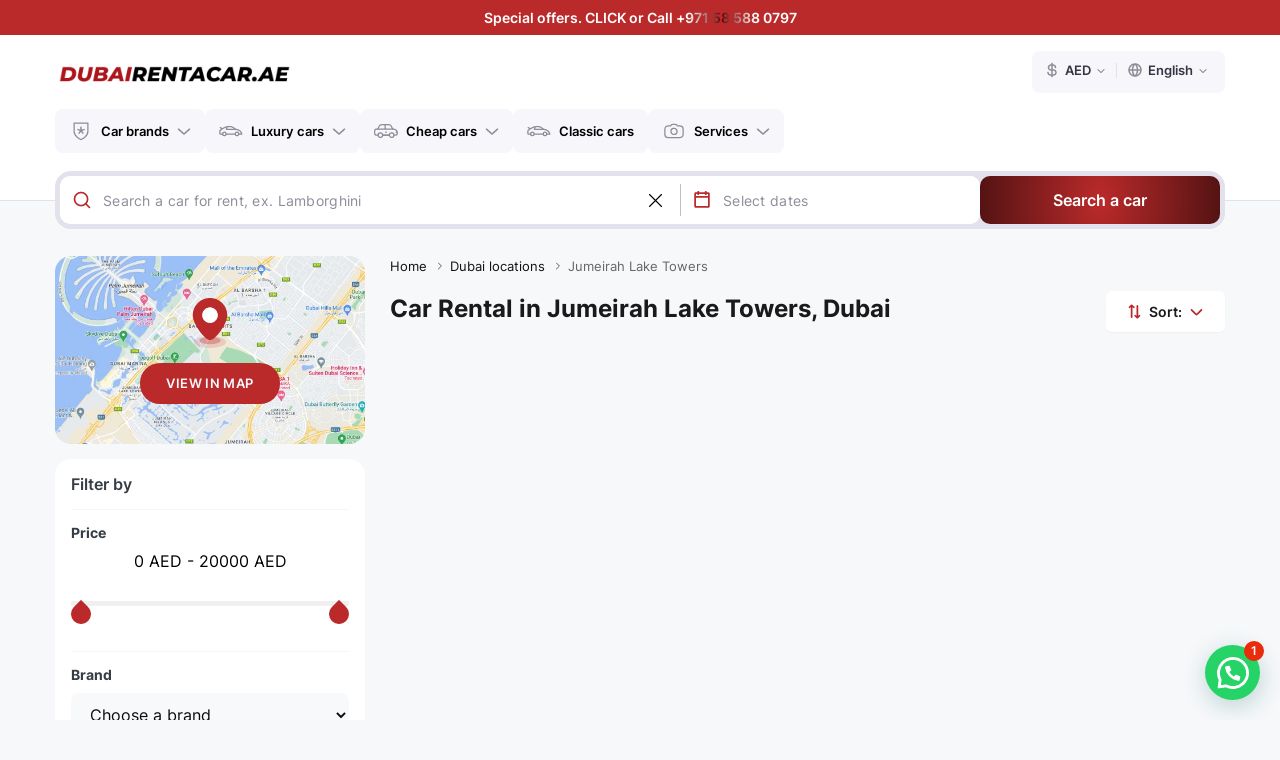

--- FILE ---
content_type: text/html; charset=UTF-8
request_url: https://dubairentacar.ae/dubai-locations/jumeirah-lake-towers
body_size: 8738
content:
<!DOCTYPE html>
<html lang="en" class="lang-en">
  <head>
    <meta charset="utf-8">
    <base href="https://dubairentacar.ae"> 
    <meta http-equiv="X-UA-Compatible" content="IE=edge">
    <meta content="width=device-width,maximum-scale=1,initial-scale=1,user-scalable=0" name="viewport">
    <meta http-equiv="Content-Type" content="text/html;charset=UTF-8" />
    <title>Rent a Car in Jumeirah Lake Towers, Dubai, Cheap Car Hire - DRC</title>
    <meta name="description" content="Dubai Rent A Car has a unique list of cars available for rent in Jumeirah Lake Towers, Dubai! Car rental deals that you won’t find on other websites!">
        
   <!-- Google Tag Manager -->
<script>(function(w,d,s,l,i){w[l]=w[l]||[];w[l].push({'gtm.start':
new Date().getTime(),event:'gtm.js'});var f=d.getElementsByTagName(s)[0],
j=d.createElement(s),dl=l!='dataLayer'?'&l='+l:'';j.async=true;j.src=
'https://www.googletagmanager.com/gtm.js?id='+i+dl;f.parentNode.insertBefore(j,f);
})(window,document,'script','dataLayer','GTM-N9277X8Z');</script>
<!-- End Google Tag Manager -->



            <meta property="og:type" content="website">
                                                <meta property="og:title" content="Rent a Car in Jumeirah Lake Towers, Dubai, Cheap Car Hire - DRC"/>
              <meta property="og:url" content="https://dubairentacar.ae/dubai-locations/jumeirah-lake-towers"/>
                                                <meta property="og:description" content="Dubai Rent A Car has a unique list of cars available for rent in Jumeirah Lake Towers, Dubai! Car rental deals that you won’t find on other websites!"/>
              <meta property="og:image" content="https://dubairentacar.ae/assets/images/logo-square.png"/>
    <meta property="og:locale" content="en_AE" />
  
        <link rel="canonical" href="https://dubairentacar.ae/dubai-locations/jumeirah-lake-towers">
    <link rel="alternate" href="https://dubairentacar.ae/dubai-locations/jumeirah-lake-towers" hreflang="en" />
    <link rel="alternate" href="https://dubairentacar.ae/ru/dubai-locations/jumeirah-lake-towers" hreflang="ru" />
    <link rel="alternate" href="https://dubairentacar.ae/dubai-locations/jumeirah-lake-towers" hreflang="x-default" />
    
    <link rel="icon" type="image/x-icon" href="/favicon/favicon.ico?v=1">
    <link rel="apple-touch-icon" sizes="180x180" href="/favicon/apple-touch-icon.png?v=1">
    <link rel="icon" type="image/png" sizes="32x32" href="/favicon/favicon-32x32.png?v=1">
    <link rel="icon" type="image/png" sizes="16x16" href="/favicon/favicon-16x16.png?v=1">
    <link rel="manifest" href="/favicon/site.webmanifest">
    <link rel="shortcut icon" href="/favicon/favicon.ico?v=1">
    <meta name="msapplication-TileColor" content="#8c7332">
    <meta name="theme-color" content="#8c7332">
    <link rel="stylesheet" href="/assets/css/plugins.min.css?v=0.2">
    <link rel="stylesheet" href="/assets/css/style.min.css?v=2.0">

      <script type="application/ld+json"> 
    {
      "@context": "http://schema.org", 
      "@type": "BreadcrumbList", 
      "itemListElement": [
        {"@type": "ListItem", "position": 1,"item": {"@id": "https://dubairentacar.ae", "name": "Home"}},
                {"@type": "ListItem", "position": 2,"item": {"@id": "https://dubairentacar.ae/jumeirah-lake-towers", "name": "Jumeirah Lake Towers"}}
                      ] 
    } 
  </script>

      
      <script type="application/ld+json">
      {
        "@context": "http://schema.org",
        "@type": "FAQPage",
        "mainEntity":[
                    {
            "@type": "Question",
            "name": "What fees to pay for car hire in Jumeirah Lake Towers (JLT)?",
            "acceptedAnswer": {
              "@type": "Answer",
              "text": "You will need to pay the same fees of 100 AED or more to hire an economy car in Dubai. Luxury cars, sports cars, and supercars have higher rental fees. "
            }
          },                    {
            "@type": "Question",
            "name": "Which car models may I rent in JLT?",
            "acceptedAnswer": {
              "@type": "Answer",
              "text": "You may rent cars from Ferrari, McLaren, Audi, and other manufacturers. We also let you choose from categories like SUVs, crossovers, and economy cars."
            }
          },                    {
            "@type": "Question",
            "name": "Do I get any free mileage when I hire a vehicle in JLT?",
            "acceptedAnswer": {
              "@type": "Answer",
              "text": "We provide free mileage with all your cars in the whole of Dubai. You will get approximately 250 km free with each car you rent. "
            }
          },                    {
            "@type": "Question",
            "name": "Will I get insurance with my car in Jumeirah Lake Towers?",
            "acceptedAnswer": {
              "@type": "Answer",
              "text": "You will be able to choose from different insurance plans when you hire a car from us. We will help you pick the right insurance based on your needs. "
            }
          },                    {
            "@type": "Question",
            "name": "Is there any deposit fee for hiring cars in JLT?",
            "acceptedAnswer": {
              "@type": "Answer",
              "text": "You will need to pay a security deposit of 1,000 AED or more. The exact amount depends on the brand and model you select. "
            }
          }                  ]
      }
    </script>
    
  </head>
  <body class="">

    <!-- Google Tag Manager (noscript) -->
<noscript><iframe src="https://www.googletagmanager.com/ns.html?id=GTM-N9277X8Z"
height="0" width="0" style="display:none;visibility:hidden"></iframe></noscript>
<!-- End Google Tag Manager (noscript) -->



    <div class="wrapper">
      
<div class="head-notify web"><a href="https://dubairentacar.ae/specialoffers" class="shine">Special offers. CLICK or Call +971 58 588 0797</a></div>
      <div class="head-notify mobile"><a href="https://dubairentacar.ae/specialoffers" class="shine">Special offers. CLICK or Call +971 58 588 0797</a></div>
  <header class="header  inner ">
  <div class="container">
    <div class="header__top-panel">
      <div class="logo">
        <a href="https://dubairentacar.ae"><img src="/assets/images/logo.png" alt="dubairentacar.ae logo"></a>

              </div>
  
      <button type="button" class="menu-btn"><img src="/assets/images/menu.svg" alt="menu" width="40" height="40"></button>
      <button type="button" class="menu-btn-close"><img src="/assets/images/menu_close.svg" alt="menu" width="40" height="40"></button>
    
      <div class="settings-panel">
        <ul>
          <li class="dropdown-c">
            <a href="#" class="dropdown-btn down-arrow currency"><img src="/assets/images/currency.svg" alt="currency"><span>AED</span></a>
            <ul class="dropdown-content mini right">
                            <li><a href="#" class="currency-item" onclick="setCurrency('USD', event)">USD</a></li>
                            <li><a href="#" class="currency-item" onclick="setCurrency('EUR', event)">EUR</a></li>
                          </ul>
          </li>
          <li class="dropdown-c">
            <div class="dropdown-btn language"><img src="/assets/images/lang.svg" alt="language"><span>English</span></div>
            <ul class="dropdown-content mini right">
                            <li><a href="/ru/dubai-locations/jumeirah-lake-towers">Русский</a></li>
                          </ul>
          </li>
        </ul>
      </div>
    </div>
  
    <nav class="main-navi">
      <ul>
        <li class="dropdown-c static">
          <a href="#" class="dropdown-btn down-arrow"><img src="/assets/menu/menu03.svg" alt="Car brands"> Car brands</a>
          <ul class="dropdown-content bigger brands">
            <div class="menu_head"><img src="/assets/images/menu-left.svg" alt="back"> Car brands</div>
            <div class="searching">
              <img width="20" height="20" src="/assets/images/search-i.svg">
              <input placeholder="Search a car ..." type="text">
              <button class="clear_search" type="button"><img width="16" height="16" src="/assets/images/close-i.svg"></button>
            </div>
                        <li>
              <a href="https://dubairentacar.ae/abarth">
                <img src="/assets/brands/abarth.png" alt="Abarth" class="brand">
                Abarth
              </a>
            </li>
                        <li>
              <a href="https://dubairentacar.ae/audi">
                <img src="/assets/brands/audi.png" alt="Audi" class="brand">
                Audi
              </a>
            </li>
                        <li>
              <a href="https://dubairentacar.ae/bentley">
                <img src="/assets/brands/bentley.png" alt="Bentley" class="brand">
                Bentley
              </a>
            </li>
                        <li>
              <a href="https://dubairentacar.ae/bmw">
                <img src="/assets/brands/bmw.png" alt="BMW" class="brand">
                BMW
              </a>
            </li>
                        <li>
              <a href="https://dubairentacar.ae/brabus">
                <img src="/assets/brands/brabus.png" alt="Brabus" class="brand">
                Brabus
              </a>
            </li>
                        <li>
              <a href="https://dubairentacar.ae/cadillac">
                <img src="/assets/brands/cadillac.png" alt="Cadillac" class="brand">
                Cadillac
              </a>
            </li>
                        <li>
              <a href="https://dubairentacar.ae/chevrolet">
                <img src="/assets/brands/chevrolet.png" alt="Chevrolet" class="brand">
                Chevrolet
              </a>
            </li>
                        <li>
              <a href="https://dubairentacar.ae/dodge">
                <img src="/assets/brands/dodge.png" alt="Dodge" class="brand">
                Dodge
              </a>
            </li>
                        <li>
              <a href="https://dubairentacar.ae/ferrari">
                <img src="/assets/brands/ferrari.png" alt="Ferrari" class="brand">
                Ferrari
              </a>
            </li>
                        <li>
              <a href="https://dubairentacar.ae/ford">
                <img src="/assets/brands/ford.png" alt="Ford" class="brand">
                Ford
              </a>
            </li>
                        <li>
              <a href="https://dubairentacar.ae/genesis">
                <img src="/assets/brands/genesis.png" alt="Genesis" class="brand">
                Genesis
              </a>
            </li>
                        <li>
              <a href="https://dubairentacar.ae/gmc">
                <img src="/assets/brands/gmc.png" alt="GMC" class="brand">
                GMC
              </a>
            </li>
                        <li>
              <a href="https://dubairentacar.ae/hyundai">
                <img src="/assets/brands/hyundai.png" alt="Hyundai" class="brand">
                Hyundai
              </a>
            </li>
                        <li>
              <a href="https://dubairentacar.ae/infiniti">
                <img src="/assets/brands/infiniti.png" alt="Infiniti" class="brand">
                Infiniti
              </a>
            </li>
                        <li>
              <a href="https://dubairentacar.ae/lamborghini">
                <img src="/assets/brands/lamborghini.png" alt="Lamborghini" class="brand">
                Lamborghini
              </a>
            </li>
                        <li>
              <a href="https://dubairentacar.ae/land-rover">
                <img src="/assets/brands/land-rover.png" alt="Land Rover" class="brand">
                Land Rover
              </a>
            </li>
                        <li>
              <a href="https://dubairentacar.ae/lexus">
                <img src="/assets/brands/lexus.png" alt="Lexus" class="brand">
                Lexus
              </a>
            </li>
                        <li>
              <a href="https://dubairentacar.ae/lincoln">
                <img src="/assets/brands/lincoln.png" alt="Lincoln" class="brand">
                Lincoln
              </a>
            </li>
                        <li>
              <a href="https://dubairentacar.ae/maserati">
                <img src="/assets/brands/maserati.png" alt="Maserati" class="brand">
                Maserati
              </a>
            </li>
                        <li>
              <a href="https://dubairentacar.ae/maybach">
                <img src="/assets/brands/maybach.png" alt="Maybach" class="brand">
                Maybach
              </a>
            </li>
                        <li>
              <a href="https://dubairentacar.ae/mclaren">
                <img src="/assets/brands/mclaren.png" alt="McLaren" class="brand">
                McLaren
              </a>
            </li>
                        <li>
              <a href="https://dubairentacar.ae/mercedes-benz">
                <img src="/assets/brands/mercedes-benz.png" alt="Mercedes-Benz" class="brand">
                Mercedes-Benz
              </a>
            </li>
                        <li>
              <a href="https://dubairentacar.ae/nissan">
                <img src="/assets/brands/nissan.png" alt="Nissan" class="brand">
                Nissan
              </a>
            </li>
                        <li>
              <a href="https://dubairentacar.ae/porsche">
                <img src="/assets/brands/porsche.png" alt="Porsche" class="brand">
                Porsche
              </a>
            </li>
                        <li>
              <a href="https://dubairentacar.ae/rolls-royce">
                <img src="/assets/brands/rolls-royce.png" alt="Rolls-Royce" class="brand">
                Rolls-Royce
              </a>
            </li>
                        <li>
              <a href="https://dubairentacar.ae/suzuki">
                <img src="/assets/brands/suzuki.png" alt="Suzuki" class="brand">
                Suzuki
              </a>
            </li>
                        <li>
              <a href="https://dubairentacar.ae/tesla">
                <img src="/assets/brands/tesla.png" alt="Tesla" class="brand">
                Tesla
              </a>
            </li>
                      </ul>
        </li>
        <li class="dropdown-c static">
          <a href="#" class="dropdown-btn down-arrow"><img src="/assets/menu/menu01.svg" alt="Luxury cars"> Luxury cars</a>
          <ul class="dropdown-content bigger">
            <div class="menu_head"><img src="/assets/images/menu-left.svg" alt="back"> Luxury cars</div>
            <div class="searching">
              <img width="20" height="20" src="/assets/images/search-i.svg">
              <input placeholder="Search a car ..." type="text">
              <button class="clear_search" type="button"><img width="16" height="16" src="/assets/images/close-i.svg"></button>
            </div>
            <div class="top-info">
              <a href="https://dubairentacar.ae/luxury-cars"><img src="/assets/images/menu_10.svg" alt="All luxury cars"> All luxury cars</a>
              <a href="https://dubairentacar.ae/specialoffers"><img src="/assets/images/menu_12.svg" alt="Limited time offers"> Limited time offers</a>
              <a href="https://dubairentacar.ae/new-arrivals"><img src="/assets/images/menu_13.svg" alt="New Arrivals"> New Arrivals</a>
            </div>
                        <li><a href="https://dubairentacar.ae/luxury-cars/muscle-american-cars"><img src="/assets/types/muscle-american.png" alt="Muscle &amp; American"> Muscle &amp; American <span>from 350 AED</span></a></li>
                        <li><a href="https://dubairentacar.ae/luxury-cars/convertible-cars"><img src="/assets/types/convertible.png" alt="Convertible"> Convertible <span>from 450 AED</span></a></li>
                        <li><a href="https://dubairentacar.ae/luxury-cars/sports-cars"><img src="/assets/types/sport-cupe.png" alt="Sports &amp; Coupe"> Sports &amp; Coupe <span>from 1200 AED</span></a></li>
                        <li><a href="https://dubairentacar.ae/luxury-cars/business-cars"><img src="/assets/types/business.png" alt="Business &amp; Prestige"> Business &amp; Prestige <span>from 500 AED</span></a></li>
                        <li><a href="https://dubairentacar.ae/luxury-cars/suv-cars"><img src="/assets/types/luxury.png" alt="Luxury SUV"> Luxury SUV <span>from 600 AED</span></a></li>
                        <li><a href="https://dubairentacar.ae/luxury-cars/luxury-electric-cars"><img src="/assets/types/business.png" alt="Luxury electric (EV)"> Luxury electric (EV) <span>from 1400 AED</span></a></li>
                        <li><a href="https://dubairentacar.ae/luxury-cars/super-cars"><img src="/assets/types/special-edition.png" alt="Limited edition"> Limited edition <span>from 2000 AED</span></a></li>
                      </ul>  
        </li>
        <li class="dropdown-c static">
          <a href="#" class="dropdown-btn down-arrow"><img src="/assets/menu/menu02.svg" alt="Cheap cars"> Cheap cars</a>
          <ul class="dropdown-content bigger">
            <div class="menu_head"><img src="/assets/images/menu-left.svg" alt="back"> Cheap cars</div>
            <div class="searching">
              <img width="20" height="20" src="/assets/images/search-i.svg">
              <input placeholder="Search a car ..." type="text">
              <button class="clear_search" type="button"><img width="16" height="16" src="/assets/images/close-i.svg"></button>
            </div>
            <div class="top-info">
              <a href="https://dubairentacar.ae/cheap-cars"><img src="/assets/images/menu_10.svg" alt="All luxury cars"> All cheap cars</a>
            </div>
                        <li><a href="https://dubairentacar.ae/cheap-cars/compact-cars"><img src="/assets/types/compact-mini.png" alt="Compact &amp; Mini cars"> Compact &amp; Mini cars <span>from 65 AED</span></a></li>
                        <li><a href="https://dubairentacar.ae/cheap-cars/budget-sedan-cars"><img src="/assets/types/budget-sedan.png" alt="Budget sedan cars"> Budget sedan cars <span>from 100 AED</span></a></li>
                        <li><a href="https://dubairentacar.ae/cheap-cars/crossover-cars"><img src="/assets/types/crossover.png" alt="Crossover cars"> Crossover cars <span>from 120 AED</span></a></li>
                        <li><a href="https://dubairentacar.ae/cheap-cars/premium-sedan-cars"><img src="/assets/types/premium-sedan.png" alt="Premium sedan"> Premium sedan <span>from 180 AED</span></a></li>
                        <li><a href="https://dubairentacar.ae/cheap-cars/budget-suv-cars"><img src="/assets/types/budget-suv.png" alt="Budget SUV"> Budget SUV <span>from 350 AED</span></a></li>
                        <li><a href="https://dubairentacar.ae/cheap-cars/cheap-electric-cars"><img src="/assets/types/budget-sedan.png" alt="Electric cars (EV)"> Electric cars (EV) <span>from 350 AED</span></a></li>
                        <li><a href="https://dubairentacar.ae/cheap-cars/off-road-cars"><img src="/assets/types/off-road-4x4.png" alt="Off-road 4x4 cars"> Off-road 4x4 cars <span>from 450 AED</span></a></li>
                      </ul>  
        </li>
        <li>
          <a href="https://dubairentacar.ae/classic-cars"><img src="/assets/menu/menu01.svg" alt="Classic cars">  Classic cars</a>
        </li>
        <!-- <li class="dropdown-c">
          <a href="#" class="dropdown-btn down-arrow"><img src="/assets/menu/menu04.svg" alt="Chauffeur transfer"> Chauffeur transfer</a>
          <ul class="dropdown-content p-sm">
            <li><a href="#">Service #2</a></li>
          </ul>
        </li> -->
        <li class="dropdown-c">
          <a href="#" class="dropdown-btn down-arrow"><img src="/assets/menu/menu05.svg" alt="Services"> Services</a>
          <ul class="dropdown-content p-sm">
          <li><a href="https://dubairentacar.ae/photographer-services">Photographer services</a></li>
          </ul>
        </li>
        <!-- <li>
          <a href="https://dubairentacar.ae/lease-to-own"><img src="/assets/menu/menu06.svg" alt="Lease to own">  Lease to own</a>
        </li> -->
        <li></li>
        <!-- <li class="border"></li> -->
        <!-- <li>
          <a href="https://dev1.dubaiyachtrental.ae" target="_blank"><img src="/assets/menu/yacht.svg" alt="Yacht charter">  Yacht charter</a>
        </li> -->
      </ul>
      <div class="settings-panel mobile">
        <ul>
          <li class="dropdown-c">
            <a href="#" class="dropdown-btn down-arrow currency"><img src="/assets/images/currency.svg" alt="currency"><span>AED</span></a>
            <ul class="dropdown-content mini right">
                            <li><a href="#" class="currency-item" onclick="setCurrency('USD', event)">USD</a></li>
                            <li><a href="#" class="currency-item" onclick="setCurrency('EUR', event)">EUR</a></li>
                          </ul>
          </li>
          <li class="dropdown-c">
            <div class="dropdown-btn language"><img src="/assets/images/lang.svg" alt="language"><span>English</span></div>
            <ul class="dropdown-content mini right">
                            <li><a href="/ru/dubai-locations/jumeirah-lake-towers">Русский</a></li>
                          </ul>
          </li>
        </ul>
      </div>
    </nav>

        <form method="GET" action="https://dubairentacar.ae/search" class="search-form">
      <div class="inner">
        <div class="search-input">
          <img class="search_icon" width="20" height="20" src="/assets/images/search-i.svg">
          <input type="text" name="keyword" autocomplete="off" placeholder="Search a car for rent, ex. Lamborghini Huracan Evo..." id="autoComplete" type="search" minlength="3" tabindex="1" />
          <button class="clear_search_inp" type="button"><img width="13" height="13" src="/assets/images/close-i.svg"></button>
        </div>
        <div class="rent_date_picker">
          <img width="20" height="20" src="/assets/images/calendar.svg">
          <input type="text" name="dates" placeholder="Select dates" id="rent_date_picker"/>
        </div>
      </div>
      <button type="submit" class="search-form__btn">Search a car</button>
    </form>
      </div>
</header>
<!-- header end -->

<script>
  var searchPlaceholder = "Search a car for rent, ex. Lamborghini Huracan Evo...";
  var curLang = "en";
</script><div class="container">
  <div class="cars_content">
    <div class="drc_filter-content">
  <div class="drc_map">
    <div><img src="/assets/images/pin.svg"></div>
    <button type="button" class="btn open_map">View in Map</button>
  </div>
  <form method="GET" action="https://dubairentacar.ae/search" class="filters">
    <h3>Filter by</h3>
                        <div class="filter_item">
      <h4>Price</h4>
      <div class="range-slider">
        <span data-currency="AED" class="rangeValues"></span>
        <input name="price_from" value="0" min="0" max="20000" step="100" type="range">
        <input name="price_to" value="20000" min="0" max="20000" step="100" type="range">
      </div>
    </div>
        <div class="filter_item">
      <h4>Brand</h4>
      <select name="brand" onchange="getModelList(this)" class="form-control">
        <option value="">Choose a brand</option>
                <option  value="1">Abarth</option>
                <option  value="2">Alfa Romeo</option>
                <option  value="4">Audi</option>
                <option  value="5">Bentley</option>
                <option  value="6">BMW</option>
                <option  value="60">Brabus</option>
                <option  value="7">Bugatti</option>
                <option  value="8">Cadillac</option>
                <option  value="9">Chevrolet</option>
                <option  value="11">Dodge</option>
                <option  value="12">Ferrari</option>
                <option  value="13">Fiat</option>
                <option  value="14">Ford</option>
                <option  value="17">Genesis</option>
                <option  value="16">GMC</option>
                <option  value="21">Hyundai</option>
                <option  value="22">Infiniti</option>
                <option  value="24">Jaguar</option>
                <option  value="26">Kia</option>
                <option  value="28">Lamborghini</option>
                <option  value="29">Land Rover</option>
                <option  value="30">Lexus</option>
                <option  value="31">Lincoln</option>
                <option  value="33">Maserati</option>
                <option  value="34">Maybach</option>
                <option  value="35">Mazda</option>
                <option  value="36">McLaren</option>
                <option  value="37">Mercedes-Benz</option>
                <option  value="59">MG</option>
                <option  value="38">Mini</option>
                <option  value="39">Mitsubishi</option>
                <option  value="40">Nissan</option>
                <option  value="46">Porsche</option>
                <option  value="47">Renault</option>
                <option  value="48">Rolls-Royce</option>
                <option  value="53">Suzuki</option>
                <option  value="54">Tesla</option>
                <option  value="55">Toyota</option>
              </select>
    </div>
    <div class="filter_item">
      <h4>Model</h4>
      <select id="modelList" data-label="All models" name="model" class="form-control"  disabled >
        <option value="">All models</option>
              </select>
    </div>
        <div class="filter_item">
      <h4>Year</h4>
      <input type="number" class="form-control" name="year" value="">
    </div>
    <div class="filter_item">
      <h4>Body color</h4>
      <select name="body_color" class="form-control">
        <option value="">Choose a color</option>
                <option  value="11">Beige</option>
                <option  value="2">Black</option>
                <option  value="5">Blue</option>
                <option  value="8">Brown</option>
                <option  value="4">Green</option>
                <option  value="9">Orange</option>
                <option  value="10">Purple</option>
                <option  value="3">Red</option>
                <option  value="7">Silver</option>
                <option  value="1">White</option>
                <option  value="6">Yellow</option>
              </select>
    </div>
    <div class="filter-btn">
      <button class="btn btn-full" type="submit">Apply</button>
    </div>
  </form>
</div>

      

    <div class="cars_result-content">
      <ul class="bread-crumbs">
        <li><a href="https://dubairentacar.ae">Home</a></li>
                        <li><a href="https://dubairentacar.ae/dubai-locations">Dubai locations</a></li>
                        <li><span>Jumeirah Lake Towers</span></li>
      </ul>

      <div class="cars_result-top">
        <div>
                    <h1 class="cars_page-title">Car Rental in Jumeirah Lake Towers, Dubai</h1>
          
                  </div>
        <div class="filter_sort">
          <button class="filter_btn" type="button"><img src="/assets/images/sliders.svg" alt="sliders" width="17" height="17"> Filter by</button>
          <div class="dropdown-c">
            <a href="#" class="dropdown-btn sorting"><img src="/assets/images/sorting.svg" alt="sorting" width="17" height="17"> Sort:</a>
            <ul class="dropdown-content right p-sm">
              <li><a rel="nofollow" href="https://dubairentacar.ae/dubai-locations/jumeirah-lake-towers?sorting=recommended" >Recommended</a></li>
              <li><a rel="nofollow" href="https://dubairentacar.ae/dubai-locations/jumeirah-lake-towers?sorting=highesttolowest" >Highest to lowest price</a></li>
              <li><a rel="nofollow" href="https://dubairentacar.ae/dubai-locations/jumeirah-lake-towers?sorting=lowesttohighest"  class="active" >Lowest to highest price</a></li>
            </ul>
          </div>
        </div>
      </div>

       

       

            
    </div>
  </div>
</div>

<div class="white_bg">
  <div class="container">
    <div  class="drc-page_inner" >
            <div class="cars-info">
        <div class="gl-content indent-bt">
          <p><span style="font-weight: 400;">Jumeirah Lake Towers or JLT is a popular residential area in Dubai. It houses around 80 towers on the banks of four artificial lakes.&nbsp;</span></p>
<p><span style="font-weight: 400;">The region is full of young folks, cyclists, tourists, and locals who visit the area for different purposes. Recently, the region is also offering many long-term accommodations for people who want to live in this part of Dubai for a while.&nbsp;</span></p>
<p><span style="font-weight: 400;">Jumeirah Lake Towers (JLT) is best discovered by a car because of the excellent connectivity. You can rent a car here and check out all the attractions.&nbsp;</span></p>
<p><span style="font-weight: 400;">Moreover, a car rental service may allow you to visit Dubai's nearby cities and destinations. Therefore, many choose car hire service as a way to travel around.&nbsp;</span></p>
<h2><span style="font-weight: 400;">The Best Destinations to Visit in Jumeirah Lake Towers (JLT)</span></h2>
<p><span style="font-weight: 400;">JLT has top attractions like the rest of Dubai. You can stay in a hotel or villa for months to bask in the local culture and arts scene.&nbsp;</span></p>
<p><span style="font-weight: 400;">The lakes are great to chill and relax. You can also dine at some of the best restaurants in Dubai to satisfy your taste buds.&nbsp;</span></p>
<p><span style="font-weight: 400;">Additionally, you can take a walk by the lakes to watch the sunrise.&nbsp;</span></p>
<p><span style="font-weight: 400;">Moreover, you can rent a car and tour places like Dubai city or Abu Dhabi. Some people may also prefer to head over to Dubai Marina to hit the beach.&nbsp;</span></p>
<h2><span style="font-weight: 400;">Rent a Car in Jumeirah Lake Towers Today</span></h2>
<p><span style="font-weight: 400;">Our car rental service has got your back in JLT. You can rent a car from well-known manufacturers and get the best deals in Dubai.&nbsp;</span></p>
<p><span style="font-weight: 400;">We have a simple booking process and no hidden fees. Our <a href="https://dubairentacar.ae/">car rental agency</a> even delivers your car for free at your location.&nbsp;</span></p>
<p><span style="font-weight: 400;">Rent a car from our website today or contact us for more information.</span></p>
        </div>
      </div>
          </div>  

        <div class="faq">
      <div class="faq__left-col">
        <h2>Frequently Asked Questions about car rental in Dubai</h2>
        <p>What should you know before renting a Luxury car in Dubai</p>
        <div class="questions__photo">
          <img width="490" height="539" class="lazy" data-src="/assets/images/faq01.png" alt="Frequently Asked Questions about car rental in Dubai" />
        </div>
      </div>
      <div class="faq__right-col">
        <input type="text" class="faq-search" name="faq_search" placeholder="Describe your issues">
        <ul class="gl-accordion">
                    <li>
            <h4 class="gl-accordion__title">What fees to pay for car hire in Jumeirah Lake Towers (JLT)?</h4>
            <div class="gl-accordion__description"><p><span style="font-weight: 400;">You will need to pay the same fees of 100 AED or more to <a href="https://dubairentacar.ae/economy-cars">hire an economy car in Dubai</a>. <a href="https://dubairentacar.ae/luxury-cars">Luxury cars</a>, sports cars, and supercars have higher rental fees. </span></p></div>
          </li>
                    <li>
            <h4 class="gl-accordion__title">Which car models may I rent in JLT?</h4>
            <div class="gl-accordion__description"><p><span style="font-weight: 400;">You may rent cars from <a href="https://dubairentacar.ae/ferrari">Ferrari</a>, McLaren, Audi, and other manufacturers. We also let you choose from categories like <a href="https://dubairentacar.ae/suv-cars">SUVs</a>, crossovers, and economy cars.</span></p></div>
          </li>
                    <li>
            <h4 class="gl-accordion__title">Do I get any free mileage when I hire a vehicle in JLT?</h4>
            <div class="gl-accordion__description"><p><span style="font-weight: 400;">We provide free mileage with all your cars in the whole of Dubai. You will get approximately 250 km free with each car you rent. </span></p></div>
          </li>
                    <li>
            <h4 class="gl-accordion__title">Will I get insurance with my car in Jumeirah Lake Towers?</h4>
            <div class="gl-accordion__description"><p><span style="font-weight: 400;">You will be able to choose from different insurance plans when you hire a car from us. We will help you pick the right insurance based on your needs. </span></p></div>
          </li>
                    <li>
            <h4 class="gl-accordion__title">Is there any deposit fee for hiring cars in JLT?</h4>
            <div class="gl-accordion__description"><p><span style="font-weight: 400;">You will need to pay a security deposit of 1,000 AED or more. The exact amount depends on the brand and model you select. </span></p></div>
          </li>
                  </ul>
      </div>
    </div>
    
    <span class="map-btn">Map</span>
  </div>

        </div>  

<div class="maps-content">
  <button class="close_map" type="button"><img src="/assets/images/close-i.svg" alt="close button" width="15" height="15"></button>
  <div id="map"></div>
</div> 


      <!-- footer Start -->
<div class="support-footer">
  <div class="container">
    <div class="inner">
      <a class="logo" href="https://dubairentacar.ae"><img src="/assets/images/logo.png" alt="dubairentacar.ae logo"></a>
      <div class="info">
        <div class="item">
          <img src="/assets/images/support-dark.svg" alt="Support">
          24/7 Support
        </div>
        <a class="item" href="tel:+971554542677">
          <img src="/assets/images/phone-red.svg" alt="Phone">
          +971 55 454 2677
        </a>
        <a class="item" href="/cdn-cgi/l/email-protection#285b5d5858475a5c684c5d4a49415a4d465c494b495a06494d">
          <img src="/assets/images/email-red.svg" alt="Email">
          <span class="__cf_email__" data-cfemail="8cfff9fcfce3fef8cce8f9eeede5fee9e2f8edefedfea2ede9">[email&#160;protected]</span>
        </a>
      </div>
      <div class="social">
        <a href="http://instagram.com/dubairentacar.ae" rel="noindex" target="_blank"><img src="/assets/images/instagram.svg" alt="instagram"></a>
        <!-- <a href="https://tiktok.com" rel="noindex" target="_blank"><img src="/assets/images/tiktok.svg" alt="tiktok"></a>
        <a href="https://youtube.com" rel="noindex" target="_blank"><img src="/assets/images/youtube.svg" alt="youtube"></a> -->
      </div>
    </div>
  </div>
</div>
<footer class="footer">
  <div class="container">
    <div class="footer_top">
      <div class="address">
        <p>944, Tamani Arts building, Downtown, Dubai, UAE</p>
        <img src="/assets/images/f-maps.jpg" alt="maps">
      </div>
      <div class="footer-menu">
        <h4>Useful links</h4>
        <ul>
          <li><a href="https://dubairentacar.ae/about-us">About us</a></li>
          <li><a href="https://dubairentacar.ae/blog">Blog</a></li>
          <li><a href="https://dubairentacar.ae/contact-us">Contact us</a></li>
          <li><a href="https://dubairentacar.ae/faq">FAQ</a></li>
          <li><a href="https://dubairentacar.ae/p/terms-conditions">Terms and conditions</a></li>
          <li><a href="https://dubairentacar.ae/p/privacy-policy">Privacy Policy</a></li>
          <!-- <li><a href="#">Sitemap</a></li> -->
        </ul>
      </div>
      <div class="footer-menu">
        <h4>Locations in Dubai</h4>
        <ul class="col3">
                    <li><a href="https://dubairentacar.ae/dubai-locations/al-badaa">Car rental in Al Bada&#039;a</a></li>
                    <li><a href="https://dubairentacar.ae/dubai-locations/al-barsha">Car rental in Al Barsha</a></li>
                    <li><a href="https://dubairentacar.ae/dubai-locations/al-karama">Car rental in Al Karama</a></li>
                    <li><a href="https://dubairentacar.ae/dubai-locations/al-quoz">Car rental in Al Quoz</a></li>
                    <li><a href="https://dubairentacar.ae/dubai-locations/al-satwa">Car rental in Al Satwa</a></li>
                    <li><a href="https://dubairentacar.ae/dubai-locations/al-sufouh">Car rental in Al Sufouh</a></li>
                    <li><a href="https://dubairentacar.ae/dubai-locations/al-wasl">Car rental in Al Wasl</a></li>
                    <li><a href="https://dubairentacar.ae/dubai-locations/bluewaters-island">Car rental in Bluewaters Island</a></li>
                    <li><a href="https://dubairentacar.ae/dubai-locations/bur-dubai">Car rental in Bur Dubai</a></li>
                    <li><a href="https://dubairentacar.ae/dubai-locations/business-bay">Car rental in Business Bay</a></li>
                    <li><a href="https://dubairentacar.ae/dubai-locations/downtown">Car rental in Downtown</a></li>
                    <li><a href="https://dubairentacar.ae/dubai-locations/dubai-international-city">Car rental in Dubai International City</a></li>
                    <li><a href="https://dubairentacar.ae/dubai-locations/dubai-mall">Car rental in Dubai Mall</a></li>
                    <li><a href="https://dubairentacar.ae/dubai-locations/dubai-marina">Car rental in Dubai Marina</a></li>
                    <li><a href="https://dubairentacar.ae/dubai-locations/dubai-silicon-oasis">Car rental in Dubai Silicon Oasis</a></li>
                    <li><a href="https://dubairentacar.ae/dubai-locations/jumeirah-lake-towers">Car rental in Jumeirah Lake Towers</a></li>
                    <li><a href="https://dubairentacar.ae/dubai-locations/jumeirah-village">Car rental in Jumeirah Village</a></li>
                    <li><a href="https://dubairentacar.ae/dubai-locations/palm-jumeirah">Car rental in Palm Jumeirah</a></li>
                    <li><a href="https://dubairentacar.ae/dubai-locations/umm-suqeim">Car rental in Umm Suqeim</a></li>
                    <li><a href="https://dubairentacar.ae/dubai-locations/zaabeel">Car rental in Za&#039;abeel</a></li>
                  </ul>
      </div>
    </div>
    <div class="footer_bottom">
      <div class="payments">
        Payment methods
        <img src="/assets/images/payments.png" alt="Payment methods">
      </div>  
      <span class="copy">2021 - 2026 © All rights reserved.</span>
    </div>
  </div>
</footer>

<a class="whatsapp_btn" rel="noindex" href="https://api.whatsapp.com/send?phone=971585880797&text=Hi DubaiRentaCar! I need more info about your services." target="_blank">
  <svg viewBox="0 0 24 24"><path fill="#fff" d="M3.516 3.516c4.686-4.686 12.284-4.686 16.97 0 4.686 4.686 4.686 12.283 0 16.97a12.004 12.004 0 0 1-13.754 2.299l-5.814.735a.392.392 0 0 1-.438-.44l.748-5.788A12.002 12.002 0 0 1 3.517 3.517zm3.61 17.043l.3.158a9.846 9.846 0 0 0 11.534-1.758c3.843-3.843 3.843-10.074 0-13.918-3.843-3.843-10.075-3.843-13.918 0a9.846 9.846 0 0 0-1.747 11.554l.16.303-.51 3.942a.196.196 0 0 0 .219.22l3.961-.501zm6.534-7.003l-.933 1.164a9.843 9.843 0 0 1-3.497-3.495l1.166-.933a.792.792 0 0 0 .23-.94L9.561 6.96a.793.793 0 0 0-.924-.445 1291.6 1291.6 0 0 0-2.023.524.797.797 0 0 0-.588.88 11.754 11.754 0 0 0 10.005 10.005.797.797 0 0 0 .88-.587l.525-2.023a.793.793 0 0 0-.445-.923L14.6 13.327a.792.792 0 0 0-.94.23z"></path></svg>
  <span class="whatsapp_badge">1</span>
</a>
<!-- footer end -->    </div>

    <script data-cfasync="false" src="/cdn-cgi/scripts/5c5dd728/cloudflare-static/email-decode.min.js"></script><script src="/assets/js/plugins.min.js?v=0.4"></script>
    <script src="/assets/js/scripts.js?v=0.6"></script>

    <script>
function rangeSlider(){var e=this.parentNode,s=e.getElementsByClassName("rangeValues")[0].getAttribute("data-currency"),t=e.getElementsByTagName("input"),a=parseFloat(t[0].value),n=parseFloat(t[1].value);n<a&&(t=n,n=a,a=t),e.getElementsByClassName("rangeValues")[0].innerHTML=a+" "+s+" - "+n+" "+s}for(var sliderSections=document.getElementsByClassName("range-slider"),x=0;x<sliderSections.length;x++)for(var sliders=sliderSections[x].getElementsByTagName("input"),y=0;y<sliders.length;y++)"range"===sliders[y].type&&(sliders[y].oninput=rangeSlider,sliders[y].oninput());
</script>
<script>
  var lat = 25.146041942681098,
  lng = 55.185860015509675;
  var parseData = [];
  if(parseData.length > 0){
    lat = parseData[0].latitude;
    lng = parseData[0].longitude;
  }
  var locations=[];parseData.forEach(o=>{o.latitude&&o.longitude&&locations.push({url:o.url,photo:"/uploads/vehicles/main/small/"+o.photo,title:o.name,price:o.price,lat:o.latitude,lon:o.longitude})});var icon1="/assets/images/car-i.svg";function initMap(){for(var o=lat,a=lng,o=(new google.maps.LatLng(o,a),{center:new google.maps.LatLng(o,a),zoom:12,fullscreenControl:!1,zoomControl:!0,zoomControlOptions:{position:google.maps.ControlPosition.RIGHT_TOP},mapTypeId:google.maps.MapTypeId.ROADMAP}),a=document.getElementById("map"),e=new google.maps.Map(a,o),t=0;t<locations.length;t++){gmarkers[locations[t]]=function(o,a){var t=new google.maps.Marker({position:o,map:e,icon:icon1});return google.maps.event.addListener(t,"click",function(){n.setContent(a),n.open(e,t)}),google.maps.event.addListener(e,"click",function(){n.close()}),t}(new google.maps.LatLng(locations[t].lat,locations[t].lon),'<div class="map-widget"><a href="'+locations[t].url+'" class="map-widget__link"></a><div class="map-widget__photo"><img src="'+locations[t].photo+'" width="280" height="187" /></div><div class="map-widget__content"><span class="map-widget__title">'+locations[t].title+'</span><div class="map-widget__price"><span>'+locations[t].price+" AED <small>/ day</small></span></div></div></div>");var n=new google.maps.InfoWindow({maxWidth:280,minWidth:280})}}gmarkers=[];
</script>

<script async defer src="https://maps.googleapis.com/maps/api/js?key=AIzaSyDmvIqvh0a64OcnL29MToSdLUWA-13DntA&language=en&callback=initMap"></script>

  </body>
</html>


--- FILE ---
content_type: text/css
request_url: https://dubairentacar.ae/assets/css/style.min.css?v=2.0
body_size: 23549
content:
/* main style */
h1,h2,h3,h4{margin:0 0 20px;font-weight:600}.settings-panel>ul>li span,a{-webkit-transition:color .3s linear;-moz-transition:color .3s linear;-o-transition:color .3s linear}a,a:hover{color:#bb2a2a;text-decoration:none}a,a:focus,button:focus,input:focus,textarea:focus{outline:0}.head-notify .shine,a,a:focus,a:hover{text-decoration:none}.pricing li .price_discount,.pricing li .price_label{vertical-align:top;display:inline-block;font-size:13px;line-height:1.3}.btn,.rating .stars{vertical-align:middle}.btn,.car-info__form dl dt,.map-btn,.rc_uploader-title,.read-more,.settings-panel .currency span{text-transform:uppercase}[dir=rtl] .iti--show-selected-dial-code.iti--show-flags .iti__selected-dial-code,[dir=rtl] .iti__arrow{margin-left:0;margin-right:6px}.iti--allow-dropdown .iti__flag-container:hover,.iti--container:hover{cursor:pointer}.iti{position:relative;display:inline-block}.iti *{box-sizing:border-box}.iti__hide{display:none}.iti__v-hide{visibility:hidden}.iti input.iti__tel-input,.iti input.iti__tel-input[type=tel],.iti input.iti__tel-input[type=text]{position:relative;z-index:0;margin-top:0!important;margin-bottom:0!important;padding-right:36px;margin-right:0}.iti__flag-container{position:absolute;top:0;bottom:0;right:0;padding:1px}.iti__selected-flag{z-index:1;position:relative;display:flex;align-items:center;height:100%;padding:0 6px 0 8px}.iti__arrow{margin-left:6px;width:0;height:0;border-left:3px solid transparent;border-right:3px solid transparent;border-top:4px solid #555}.iti__arrow--up{border-top:none;border-bottom:4px solid #555}.iti__dropdown-content{border-radius:3px;background-color:#fff}.iti--inline-dropdown .iti__dropdown-content{position:absolute;z-index:2;margin-top:3px;margin-left:-1px;border:1px solid #ccc;box-shadow:1px 1px 4px rgba(0,0,0,.2)}.iti__dropdown-content--dropup{bottom:100%;margin-bottom:3px}.iti__search-input{width:100%;border-width:0;border-radius:3px;padding:4px 10px!important;height:30px!important}.iti__search-input+.iti__country-list{border-top:1px solid #ccc}.iti__country-list{list-style:none;padding:0;margin:0;overflow-y:scroll;-webkit-overflow-scrolling:touch}.iti--inline-dropdown .iti__country-list{max-height:185px}.cars-result .gl-checkbox label,.iti--flexible-dropdown-width .iti__country-list{white-space:nowrap}@media (max-width:500px){.iti--flexible-dropdown-width .iti__country-list{white-space:normal}}.iti__flag-box{display:inline-block;width:20px}.iti__divider{padding-bottom:5px;margin-bottom:5px;border-bottom:1px solid #ccc}.iti__country{display:flex;align-items:center;padding:8px;outline:0}.iti__dial-code{color:#999}.iti__country.iti__highlight{background-color:rgba(0,0,0,.05)}.iti--allow-dropdown .iti__flag-container:hover .iti__selected-flag,.iti--show-selected-dial-code .iti__selected-flag{background-color:transparent}.iti__country-name,.iti__flag-box{margin-right:8px}[dir=rtl] .iti__country-name,[dir=rtl] .iti__flag-box{margin-right:0;margin-left:8px}.iti--allow-dropdown input.iti__tel-input,.iti--allow-dropdown input.iti__tel-input[type=tel],.iti--allow-dropdown input.iti__tel-input[type=text],.iti--show-selected-dial-code input.iti__tel-input,.iti--show-selected-dial-code input.iti__tel-input[type=tel],.iti--show-selected-dial-code input.iti__tel-input[type=text]{padding-right:6px;padding-left:52px;margin-left:0}[dir=rtl] .iti--allow-dropdown input.iti__tel-input,[dir=rtl] .iti--allow-dropdown input.iti__tel-input[type=tel],[dir=rtl] .iti--allow-dropdown input.iti__tel-input[type=text],[dir=rtl] .iti--show-selected-dial-code input.iti__tel-input,[dir=rtl] .iti--show-selected-dial-code input.iti__tel-input[type=tel],[dir=rtl] .iti--show-selected-dial-code input.iti__tel-input[type=text]{padding-right:52px;padding-left:6px;margin-right:0}.iti--allow-dropdown .iti__flag-container,.iti--show-selected-dial-code .iti__flag-container{right:auto;left:0}[dir=rtl] .iti--allow-dropdown .iti__flag-container,[dir=rtl] .iti--show-selected-dial-code .iti__flag-container{right:0;left:auto}.iti--allow-dropdown .iti__flag-container:has(+ input[disabled]):hover,.iti--allow-dropdown .iti__flag-container:has(+ input[readonly]):hover{cursor:default}.iti--allow-dropdown .iti__flag-container:has(+ input[disabled]):hover .iti__selected-flag,.iti--allow-dropdown .iti__flag-container:has(+ input[readonly]):hover .iti__selected-flag{background-color:transparent}.iti--show-selected-dial-code.iti--show-flags .iti__selected-dial-code{margin-left:6px;font-size:13px;color:#000}.iti--container{position:fixed;top:-1000px;left:-1000px;z-index:1060;padding:1px}.iti--fullscreen-popup.iti--container{background-color:rgba(0,0,0,.5);top:0;bottom:0;left:0;right:0;position:fixed;padding:30px;display:flex;flex-direction:column;justify-content:center}.btn,.dropdown-c,.pos-relative{position:relative}.iti--fullscreen-popup.iti--container.iti--country-search{justify-content:flex-start}.iti--fullscreen-popup .iti__dropdown-content{display:flex;flex-direction:column;max-height:100%;position:relative}.iti--fullscreen-popup .iti__country{padding:10px;line-height:1.5em}.iti__flag{width:20px;height:15px;box-shadow:0 0 1px 0 #888;background-image:url("../images/flags.png?1");background-repeat:no-repeat;background-position:20px 0}.iti__flag.iti__be,.iti__flag.iti__ne{width:18px}.iti__flag.iti__ch{width:15px}.iti__flag.iti__mc{width:19px}.iti__flag.iti__ac{height:10px;background-position:0 0}.iti__flag.iti__ad{height:14px;background-position:-22px 0}.iti__flag.iti__ae{height:10px;background-position:-44px 0}.iti__flag.iti__af{height:14px;background-position:-66px 0}.iti__flag.iti__ag{height:14px;background-position:-88px 0}.iti__flag.iti__ai{height:10px;background-position:-110px 0}.iti__flag.iti__al{height:15px;background-position:-132px 0}.iti__flag.iti__am{height:10px;background-position:-154px 0}.iti__flag.iti__ao{height:14px;background-position:-176px 0}.iti__flag.iti__aq{height:14px;background-position:-198px 0}.iti__flag.iti__ar{height:13px;background-position:-220px 0}.iti__flag.iti__as{height:10px;background-position:-242px 0}.iti__flag.iti__at{height:14px;background-position:-264px 0}.iti__flag.iti__au{height:10px;background-position:-286px 0}.iti__flag.iti__aw{height:14px;background-position:-308px 0}.iti__flag.iti__ax{height:13px;background-position:-330px 0}.iti__flag.iti__az{height:10px;background-position:-352px 0}.iti__flag.iti__ba{height:10px;background-position:-374px 0}.iti__flag.iti__bb{height:14px;background-position:-396px 0}.iti__flag.iti__bd{height:12px;background-position:-418px 0}.iti__flag.iti__be{height:15px;background-position:-440px 0}.iti__flag.iti__bf{height:14px;background-position:-460px 0}.iti__flag.iti__bg{height:12px;background-position:-482px 0}.iti__flag.iti__bh{height:12px;background-position:-504px 0}.iti__flag.iti__bi{height:12px;background-position:-526px 0}.iti__flag.iti__bj{height:14px;background-position:-548px 0}.iti__flag.iti__bl{height:14px;background-position:-570px 0}.iti__flag.iti__bm{height:10px;background-position:-592px 0}.iti__flag.iti__bn{height:10px;background-position:-614px 0}.iti__flag.iti__bo{height:14px;background-position:-636px 0}.iti__flag.iti__bq{height:14px;background-position:-658px 0}.iti__flag.iti__br{height:14px;background-position:-680px 0}.iti__flag.iti__bs{height:10px;background-position:-702px 0}.iti__flag.iti__bt{height:14px;background-position:-724px 0}.iti__flag.iti__bv{height:15px;background-position:-746px 0}.iti__flag.iti__bw{height:14px;background-position:-768px 0}.iti__flag.iti__by{height:10px;background-position:-790px 0}.iti__flag.iti__bz{height:12px;background-position:-812px 0}.iti__flag.iti__ca{height:10px;background-position:-834px 0}.iti__flag.iti__cc{height:10px;background-position:-856px 0}.iti__flag.iti__cd{height:15px;background-position:-878px 0}.iti__flag.iti__cf{height:14px;background-position:-900px 0}.iti__flag.iti__cg{height:14px;background-position:-922px 0}.iti__flag.iti__ch{height:15px;background-position:-944px 0}.iti__flag.iti__ci{height:14px;background-position:-961px 0}.iti__flag.iti__ck{height:10px;background-position:-983px 0}.iti__flag.iti__cl{height:14px;background-position:-1005px 0}.iti__flag.iti__cm{height:14px;background-position:-1027px 0}.iti__flag.iti__cn{height:14px;background-position:-1049px 0}.iti__flag.iti__co{height:14px;background-position:-1071px 0}.iti__flag.iti__cp{height:14px;background-position:-1093px 0}.iti__flag.iti__cq{height:12px;background-position:-1115px 0}.iti__flag.iti__cr{height:12px;background-position:-1137px 0}.iti__flag.iti__cu{height:10px;background-position:-1159px 0}.iti__flag.iti__cv{height:12px;background-position:-1181px 0}.iti__flag.iti__cw{height:14px;background-position:-1203px 0}.iti__flag.iti__cx{height:10px;background-position:-1225px 0}.iti__flag.iti__cy{height:14px;background-position:-1247px 0}.iti__flag.iti__cz{height:14px;background-position:-1269px 0}.iti__flag.iti__de{height:12px;background-position:-1291px 0}.iti__flag.iti__dg{height:10px;background-position:-1313px 0}.iti__flag.iti__dj{height:14px;background-position:-1335px 0}.iti__flag.iti__dk{height:15px;background-position:-1357px 0}.iti__flag.iti__dm{height:10px;background-position:-1379px 0}.iti__flag.iti__do{height:14px;background-position:-1401px 0}.iti__flag.iti__dz{height:14px;background-position:-1423px 0}.iti__flag.iti__ea{height:14px;background-position:-1445px 0}.iti__flag.iti__ec{height:14px;background-position:-1467px 0}.iti__flag.iti__ee{height:13px;background-position:-1489px 0}.iti__flag.iti__eg{height:14px;background-position:-1511px 0}.iti__flag.iti__eh{height:10px;background-position:-1533px 0}.iti__flag.iti__er{height:10px;background-position:-1555px 0}.iti__flag.iti__es{height:14px;background-position:-1577px 0}.iti__flag.iti__et{height:10px;background-position:-1599px 0}.iti__flag.iti__eu{height:14px;background-position:-1621px 0}.iti__flag.iti__ez{height:14px;background-position:-1643px 0}.iti__flag.iti__fi{height:12px;background-position:-1665px 0}.iti__flag.iti__fj{height:10px;background-position:-1687px 0}.iti__flag.iti__fk{height:10px;background-position:-1709px 0}.iti__flag.iti__fm{height:11px;background-position:-1731px 0}.iti__flag.iti__fo{height:15px;background-position:-1753px 0}.iti__flag.iti__fr{height:14px;background-position:-1775px 0}.iti__flag.iti__fx{height:14px;background-position:-1797px 0}.iti__flag.iti__ga{height:15px;background-position:-1819px 0}.iti__flag.iti__gb{height:10px;background-position:-1841px 0}.iti__flag.iti__gd{height:12px;background-position:-1863px 0}.iti__flag.iti__ge{height:14px;background-position:-1885px 0}.iti__flag.iti__gf{height:14px;background-position:-1907px 0}.iti__flag.iti__gg{height:14px;background-position:-1929px 0}.iti__flag.iti__gh{height:14px;background-position:-1951px 0}.iti__flag.iti__gi{height:10px;background-position:-1973px 0}.iti__flag.iti__gl{height:14px;background-position:-1995px 0}.iti__flag.iti__gm{height:14px;background-position:-2017px 0}.iti__flag.iti__gn{height:14px;background-position:-2039px 0}.iti__flag.iti__gp{height:14px;background-position:-2061px 0}.iti__flag.iti__gq{height:14px;background-position:-2083px 0}.iti__flag.iti__gr{height:14px;background-position:-2105px 0}.iti__flag.iti__gs{height:10px;background-position:-2127px 0}.iti__flag.iti__gt{height:13px;background-position:-2149px 0}.iti__flag.iti__gu{height:11px;background-position:-2171px 0}.iti__flag.iti__gw{height:10px;background-position:-2193px 0}.iti__flag.iti__gy{height:12px;background-position:-2215px 0}.iti__flag.iti__hk{height:14px;background-position:-2237px 0}.iti__flag.iti__hm{height:10px;background-position:-2259px 0}.iti__flag.iti__hn{height:10px;background-position:-2281px 0}.iti__flag.iti__hr{height:10px;background-position:-2303px 0}.iti__flag.iti__ht{height:12px;background-position:-2325px 0}.iti__flag.iti__hu{height:10px;background-position:-2347px 0}.iti__flag.iti__ic{height:14px;background-position:-2369px 0}.iti__flag.iti__id{height:14px;background-position:-2391px 0}.iti__flag.iti__ie{height:10px;background-position:-2413px 0}.iti__flag.iti__il{height:15px;background-position:-2435px 0}.iti__flag.iti__im{height:10px;background-position:-2457px 0}.iti__flag.iti__in{height:14px;background-position:-2479px 0}.iti__flag.iti__io{height:10px;background-position:-2501px 0}.iti__flag.iti__iq{height:14px;background-position:-2523px 0}.iti__flag.iti__ir{height:12px;background-position:-2545px 0}.iti__flag.iti__is{height:15px;background-position:-2567px 0}.iti__flag.iti__it{height:14px;background-position:-2589px 0}.iti__flag.iti__je{height:12px;background-position:-2611px 0}.iti__flag.iti__jm{height:10px;background-position:-2633px 0}.iti__flag.iti__jo{height:10px;background-position:-2655px 0}.iti__flag.iti__jp{height:14px;background-position:-2677px 0}.iti__flag.iti__ke{height:14px;background-position:-2699px 0}.iti__flag.iti__kg{height:12px;background-position:-2721px 0}.iti__flag.iti__kh{height:13px;background-position:-2743px 0}.iti__flag.iti__ki{height:10px;background-position:-2765px 0}.iti__flag.iti__km{height:12px;background-position:-2787px 0}.iti__flag.iti__kn{height:14px;background-position:-2809px 0}.iti__flag.iti__kp{height:10px;background-position:-2831px 0}.iti__flag.iti__kr{height:14px;background-position:-2853px 0}.iti__flag.iti__kw{height:10px;background-position:-2875px 0}.iti__flag.iti__ky{height:10px;background-position:-2897px 0}.iti__flag.iti__kz{height:10px;background-position:-2919px 0}.iti__flag.iti__la{height:14px;background-position:-2941px 0}.iti__flag.iti__lb{height:14px;background-position:-2963px 0}.iti__flag.iti__lc{height:10px;background-position:-2985px 0}.iti__flag.iti__li{height:12px;background-position:-3007px 0}.iti__flag.iti__lk{height:10px;background-position:-3029px 0}.iti__flag.iti__lr{height:11px;background-position:-3051px 0}.iti__flag.iti__ls{height:14px;background-position:-3073px 0}.iti__flag.iti__lt{height:12px;background-position:-3095px 0}.iti__flag.iti__lu{height:12px;background-position:-3117px 0}.iti__flag.iti__lv{height:10px;background-position:-3139px 0}.iti__flag.iti__ly{height:10px;background-position:-3161px 0}.iti__flag.iti__ma{height:14px;background-position:-3183px 0}.iti__flag.iti__mc{height:15px;background-position:-3205px 0}.iti__flag.iti__md{height:10px;background-position:-3226px 0}.iti__flag.iti__me{height:10px;background-position:-3248px 0}.iti__flag.iti__mf{height:14px;background-position:-3270px 0}.iti__flag.iti__mg{height:14px;background-position:-3292px 0}.iti__flag.iti__mh{height:11px;background-position:-3314px 0}.iti__flag.iti__mk{height:10px;background-position:-3336px 0}.iti__flag.iti__ml{height:14px;background-position:-3358px 0}.iti__flag.iti__mm{height:14px;background-position:-3380px 0}.iti__flag.iti__mn{height:10px;background-position:-3402px 0}.iti__flag.iti__mo{height:14px;background-position:-3424px 0}.iti__flag.iti__mp{height:10px;background-position:-3446px 0}.iti__flag.iti__mq{height:14px;background-position:-3468px 0}.iti__flag.iti__mr{height:14px;background-position:-3490px 0}.iti__flag.iti__ms{height:10px;background-position:-3512px 0}.iti__flag.iti__mt{height:14px;background-position:-3534px 0}.iti__flag.iti__mu{height:14px;background-position:-3556px 0}.iti__flag.iti__mv{height:14px;background-position:-3578px 0}.iti__flag.iti__mw{height:14px;background-position:-3600px 0}.iti__flag.iti__mx{height:12px;background-position:-3622px 0}.iti__flag.iti__my{height:10px;background-position:-3644px 0}.iti__flag.iti__mz{height:14px;background-position:-3666px 0}.iti__flag.iti__na{height:14px;background-position:-3688px 0}.iti__flag.iti__nc{height:10px;background-position:-3710px 0}.iti__flag.iti__ne{height:15px;background-position:-3732px 0}.iti__flag.iti__nf{height:10px;background-position:-3752px 0}.iti__flag.iti__ng{height:10px;background-position:-3774px 0}.iti__flag.iti__ni{height:12px;background-position:-3796px 0}.iti__flag.iti__nl{height:14px;background-position:-3818px 0}.iti__flag.iti__no{height:15px;background-position:-3840px 0}.iti__flag.iti__np{width:13px;height:15px;background-position:-3862px 0}.iti__flag.iti__nr{height:10px;background-position:-3877px 0}.iti__flag.iti__nu{height:10px;background-position:-3899px 0}.iti__flag.iti__nz{height:10px;background-position:-3921px 0}.iti__flag.iti__om{height:10px;background-position:-3943px 0}.iti__flag.iti__pa{height:14px;background-position:-3965px 0}.iti__flag.iti__pe{height:14px;background-position:-3987px 0}.iti__flag.iti__pf{height:14px;background-position:-4009px 0}.iti__flag.iti__pg{height:15px;background-position:-4031px 0}.iti__flag.iti__ph{height:10px;background-position:-4053px 0}.iti__flag.iti__pk{height:14px;background-position:-4075px 0}.iti__flag.iti__pl{height:13px;background-position:-4097px 0}.iti__flag.iti__pm{height:14px;background-position:-4119px 0}.iti__flag.iti__pn{height:10px;background-position:-4141px 0}.iti__flag.iti__pr{height:14px;background-position:-4163px 0}.iti__flag.iti__ps{height:10px;background-position:-4185px 0}.iti__flag.iti__pt{height:14px;background-position:-4207px 0}.iti__flag.iti__pw{height:13px;background-position:-4229px 0}.iti__flag.iti__py{height:11px;background-position:-4251px 0}.iti__flag.iti__qa{height:8px;background-position:-4273px 0}.iti__flag.iti__re{height:14px;background-position:-4295px 0}.iti__flag.iti__ro{height:14px;background-position:-4317px 0}.iti__flag.iti__rs{height:14px;background-position:-4339px 0}.iti__flag.iti__ru{height:14px;background-position:-4361px 0}.iti__flag.iti__rw{height:14px;background-position:-4383px 0}.iti__flag.iti__sa{height:14px;background-position:-4405px 0}.iti__flag.iti__sb{height:10px;background-position:-4427px 0}.iti__flag.iti__sc{height:10px;background-position:-4449px 0}.iti__flag.iti__sd{height:10px;background-position:-4471px 0}.iti__flag.iti__se{height:13px;background-position:-4493px 0}.iti__flag.iti__sg{height:14px;background-position:-4515px 0}.iti__flag.iti__sh{height:10px;background-position:-4537px 0}.iti__flag.iti__si{height:10px;background-position:-4559px 0}.iti__flag.iti__sj{height:15px;background-position:-4581px 0}.iti__flag.iti__sk{height:14px;background-position:-4603px 0}.iti__flag.iti__sl{height:14px;background-position:-4625px 0}.iti__flag.iti__sm{height:15px;background-position:-4647px 0}.iti__flag.iti__sn{height:14px;background-position:-4669px 0}.iti__flag.iti__so{height:14px;background-position:-4691px 0}.iti__flag.iti__sr{height:14px;background-position:-4713px 0}.iti__flag.iti__ss{height:10px;background-position:-4735px 0}.iti__flag.iti__st{height:10px;background-position:-4757px 0}.iti__flag.iti__su{height:10px;background-position:-4779px 0}.iti__flag.iti__sv{height:12px;background-position:-4801px 0}.iti__flag.iti__sx{height:14px;background-position:-4823px 0}.iti__flag.iti__sy{height:14px;background-position:-4845px 0}.iti__flag.iti__sz{height:14px;background-position:-4867px 0}.iti__flag.iti__ta{height:10px;background-position:-4889px 0}.iti__flag.iti__tc{height:10px;background-position:-4911px 0}.iti__flag.iti__td{height:14px;background-position:-4933px 0}.iti__flag.iti__tf{height:14px;background-position:-4955px 0}.iti__flag.iti__tg{height:13px;background-position:-4977px 0}.iti__flag.iti__th{height:14px;background-position:-4999px 0}.iti__flag.iti__tj{height:10px;background-position:-5021px 0}.iti__flag.iti__tk{height:10px;background-position:-5043px 0}.iti__flag.iti__tl{height:10px;background-position:-5065px 0}.iti__flag.iti__tm{height:14px;background-position:-5087px 0}.iti__flag.iti__tn{height:14px;background-position:-5109px 0}.iti__flag.iti__to{height:10px;background-position:-5131px 0}.iti__flag.iti__tr{height:14px;background-position:-5153px 0}.iti__flag.iti__tt{height:12px;background-position:-5175px 0}.iti__flag.iti__tv{height:10px;background-position:-5197px 0}.iti__flag.iti__tw{height:14px;background-position:-5219px 0}.iti__flag.iti__tz{height:14px;background-position:-5241px 0}.iti__flag.iti__ua{height:14px;background-position:-5263px 0}.iti__flag.iti__ug{height:14px;background-position:-5285px 0}.iti__flag.iti__uk{height:10px;background-position:-5307px 0}.iti__flag.iti__um{height:11px;background-position:-5329px 0}.iti__flag.iti__un{height:14px;background-position:-5351px 0}.iti__flag.iti__us{height:11px;background-position:-5373px 0}.iti__flag.iti__uy{height:14px;background-position:-5395px 0}.iti__flag.iti__uz{height:10px;background-position:-5417px 0}.iti__flag.iti__va{width:15px;height:15px;background-position:-5439px 0}.iti__flag.iti__vc{height:14px;background-position:-5456px 0}.iti__flag.iti__ve{height:14px;background-position:-5478px 0}.iti__flag.iti__vg{height:10px;background-position:-5500px 0}.iti__flag.iti__vi{height:14px;background-position:-5522px 0}.iti__flag.iti__vn{height:14px;background-position:-5544px 0}.iti__flag.iti__vu{height:12px;background-position:-5566px 0}.iti__flag.iti__wf{height:14px;background-position:-5588px 0}.iti__flag.iti__ws{height:10px;background-position:-5610px 0}.iti__flag.iti__xk{height:15px;background-position:-5632px 0}.iti__flag.iti__ye{height:14px;background-position:-5654px 0}.iti__flag.iti__yt{height:14px;background-position:-5676px 0}.iti__flag.iti__za{height:14px;background-position:-5698px 0}.iti__flag.iti__zm{height:14px;background-position:-5720px 0}.iti__flag.iti__zw{height:10px;background-position:-5742px 0}.iti__globe{background-image:url("../images/globe.png");background-size:contain;background-position:right;box-shadow:none;height:19px}@media (min-resolution:2x){.iti__flag{background-size:5762px 15px;background-image:url("../images/flags@2x.png?1")}.iti__globe{background-image:url("../images/globe@2x.png")}}@font-face{font-family:Inter;src:url('./fonts/Inter-Regular.woff2') format('woff2');font-weight:400;font-style:normal;font-display:swap}@font-face{font-family:Inter;src:url('./fonts/Inter-SemiBold.woff2') format('woff2');font-weight:600;font-style:normal;font-display:swap}@font-face{font-family:Inter;src:url('./fonts/Inter-Medium.woff2') format('woff2');font-weight:500;font-style:normal;font-display:swap}@font-face{font-family:Inter;src:url('./fonts/Inter-Bold.woff2') format('woff2');font-weight:700;font-style:normal;font-display:swap}@font-face{font-family:Inter;src:url('./fonts/Inter-Light.woff2') format('woff2');font-weight:300;font-style:normal;font-display:swap}h1{font-size:28px}h2{font-size:26px}h3{font-size:24px}h4{font-size:19px}h5,p{margin:0 0 20px;font-size:16px}h5{font-weight:400}p{line-height:1.4}.gl-accordion p,.info-panel .all-link,p.indent-bt-sm{margin:0 0 10px}dd,p.indent-bt-none{margin:0}p.indent-bt-big{margin:0 0 35px}b,p strong,strong{font-weight:700}.mb-none{margin-bottom:0!important}.fw-500{font-weight:500!important}.fs-90{font-size:90%!important}.container{max-width:1200px;margin:0 auto;padding:0 15px}a{transition:color .3s linear}.drc_services .item.full,.full-width,.gl-accordion.inner,.rate li img,.wrapper{width:100%}.bread-crumbs.light li span,.categories li .brand .count .grey,.text-grey{color:#8c9299}img{vertical-align:top}hr{display:block;margin:0 0 48px;height:1px;border:0;background:#c5c4d0}.btn{display:inline-block;margin:0;padding:0 22px;color:#f7f7fc;font:600 15px/42px Inter,sans-serif;letter-spacing:.03em;background:#bb2a2a;border-radius:40px;box-shadow:none;cursor:pointer;-webkit-transition:.4s linear;-moz-transition:.4s linear;-o-transition:.4s linear;transition:.4s linear}.dropdown-content,.header,.header__top-panel,.white_bg{background-color:#fff}.btn:active,.btn:focus{outline:0!important;box-shadow:none}.btn:hover{color:#fff;background:#cd3e3e}body,html{overflow-x:hidden}body{color:#363d45;font:400 16px Inter,sans-serif;background:#f6f8fa}.blog-head .container,.container.min{max-width:780px}.dropdown-content{margin-top:7px;max-height:370px;overflow:auto;position:absolute;top:100%;left:0;width:230px;border-radius:12px;box-shadow:0 2px 10px rgba(0,0,0,.15);padding:15px 0;list-style:none;z-index:99;display:none}.dropdown-btn.sorting,.header,.header-top,.main-navi{position:relative}.dropdown-content.price{width:330px;padding:15px}.dropdown-content.right{left:auto;right:0}.dropdown-content.mini{width:max-content}.dropdown-content.mini,.dropdown-content.p-sm{padding:6px 0}.dropdown-content.open{display:block;animation:.3s fadeInDownAnimate;transform:none}.dropdown-content.bigger{width:100%;padding:68px 15px 15px;display:none;align-items:flex-start;flex-wrap:wrap;gap:10px}.blog-list .two-column .blog-info,.dropdown-content.bigger.open,.gl-checkbox,.gl-content__col,.map-widget__price,.model-list li:hover .car_content .hover__title,.partner-head>div{display:flex}.dropdown-content.bigger>li{width:100%;flex:0 0 32.7%}.dropdown-content.bigger.brands>li{flex:0 0 15.9%}.dropdown-content.bigger>li>a{display:flex;align-items:center;border:1px solid #f7f6fa;border-radius:8px;padding:6px;font-size:13px;font-weight:600;color:#000}.dropdown-content.bigger>li>a span{display:block;color:#8d8c99;font-size:14px;line-height:1.4;letter-spacing:.02em;font-weight:400;margin-left:auto}.dropdown-content.bigger>li img{height:44px;width:auto;margin-right:12px}.dropdown-content.bigger .top-info{display:flex;width:100%;margin-top:5px;margin-bottom:5px;padding-bottom:15px;border-bottom:1px solid #eee;gap:12px}.dropdown-content.bigger .top-info a{display:flex;align-items:center;border:1px solid #f7f6fa;border-radius:8px;padding:10px 15px;margin-right:12px;font-size:14px;font-weight:600;color:#000;width:calc(100% - 6px)}.dropdown-content.bigger .top-info a img{height:20px;width:auto;margin-right:12px}.body_types li a,.body_types li input:checked~.checkmark:after,.categories li.brands.open:nth-of-type(1n+18),.drc_supports .info a,.dropdown-content>li,.features-list span,.maps-content.open-map,.modal-backdrop.show{display:block}.dropdown-content>li a{display:block;padding:8px 15px;color:#6f7c80;text-decoration:none!important;position:relative;font-size:14px}.car-info__list dd a,.location_list li a:hover{text-decoration:underline}.dropdown-content.bigger .top-info a:hover,.dropdown-content>li a.active,.dropdown-content>li a:hover{background-color:#f5f9fa;color:#000}.dropdown-content .dropdown-foot{margin-top:20px;text-align:center}.dropdown-content .dropdown-foot .btn{line-height:36px}.dropdown-btn.sorting{border-radius:var(--roundness-round-inside,6px);border:0 solid var(--stroke-light-base,#efeff1);background:var(--background-light-base-main,#fff);box-shadow:0 1px 2px 0 rgba(16,24,40,.04);padding:12px 20px;display:flex;align-items:center;font-size:14px;font-weight:600;color:#1a1a1a}.dropdown-btn.sorting:after{content:'';display:block;width:17px;height:17px;background-repeat:no-repeat;background-position:center;background-image:url(../images/down-red.svg);margin-left:6px}.dropdown-btn.sorting>img,.filter_btn img{margin-right:6px}.dropdown-content .searching{border-radius:8px;padding:8px 50px;background-color:#f7f6fa;display:block;position:absolute;top:15px;left:15px;right:15px}.dropdown-content .searching>img,.search-form .rent_date_picker>img,.search-form .search_icon{position:absolute;top:50%;left:12px;margin-top:-10px}.dropdown-content .searching input{width:100%;height:25px;border:none;background-color:transparent;outline:0!important}.dropdown-content .searching .clear_search{position:absolute;top:50%;right:12px;margin-top:-10px;z-index:5;border:none;background-color:transparent}.dropdown-content .menu_head{margin-top:5px;margin-bottom:17px;display:none;font-size:19px;font-weight:600;align-items:center;width:100%}.dropdown-content .menu_head img,.scrollDown svg{margin-right:10px}@keyframes fadeInDownAnimate{0%{opacity:0;transform:translateY(-20px)}to{opacity:1;transform:translateY(0)}}.header{padding:0;width:100%;top:0;left:0;border-bottom:1px solid #e2e1ec;-webkit-transition:background .4s linear,box-shadow .4s linear;-moz-transition:background .4s linear,box-shadow .4s linear;-o-transition:background .4s linear,box-shadow .4s linear;transition:background .4s linear,box-shadow .4s linear}body.main .header{padding-bottom:50px}.header.inner{margin-bottom:55px;z-index:50}.header__top-panel{display:flex;justify-content:space-between;align-items:center;width:100%;padding:15px 0}.header-top{display:flex;justify-content:center;align-items:center;width:100%;padding:10px 60px;background-color:#111}.bread-crumbs li:last-child:after,.categories li.brands:nth-of-type(1n+18),.categories li.last,.features-list__hide,.filters-btn,.header-top .logo,.header__mob-panel,.mobile.header__top-panel,.modal#reviewsContent .modal-title img,.modal-backdrop,.search-block .menu-btn-close,.settings-panel.mobile,.show-all.collapsed span:before,.swiper-button-next:after,.swiper-button-prev:after{display:none}.header__top-panel .logo{display:flex;align-items:center}.header__top-panel .home_h1{display:inline-block;margin:4px 0 0 15px;color:#bb2a2a;font-size:16px;border-left:2px solid #bb2a2a;padding-left:15px}.gallery_reviews li,.logo a,.support-footer .inner .logo{display:inline-block}.logo img{width:240px!important;height:auto!important}.main-navi{display:block;z-index:102}.main-navi>ul{display:inline-flex;align-items:center;width:100%;gap:8px;margin:0;padding:0}.main-navi>ul>li{margin:0;list-style:none}.main-navi>ul>li:last-child{margin-left:auto}.main-navi>ul>li.border{width:1px;height:24px;background-color:#e2e1ec;margin-left:auto;border:none!important}.main-navi>ul>li.static{position:static}.main-navi>ul>li>a{position:relative;display:flex;align-items:center;padding:10px 14px;background-color:#f7f6fa;color:#000;font-size:13px;font-weight:600;border-radius:8px}.main-navi>ul>li>a img{margin-right:8px;width:24px;height:24px}.main-navi>ul>li>a:hover{background-color:#ebebed}.main-navi>ul>li>a.down-arrow:after,.settings-panel>ul>li span:after{background:url(../images/down-arrow.svg) center/100% no-repeat;content:"";display:block}.main-navi>ul>li>a.down-arrow:after{width:14px;height:9px;margin-left:8px}.main-navi.nav_top>ul>li>a{color:#fff;font-size:15px}.main-navi.nav_top>ul>li>a.down-arrow:after{background:url(../images/down-arrow_white.svg) center no-repeat}.settings-panel{padding:11px 18px 11px 12px;background:#f7f6fa;border-radius:8px;position:relative;z-index:103}.menu-btn,.menu-btn-close,.menu-scrollToTop,.searchBlockBtn{display:none;border:none;padding:0;background-color:transparent}.settings-panel>ul{display:flex;margin:0;padding:0;list-style:none}.settings-panel>ul>li:last-child{padding-left:11px}.settings-panel>ul>li:last-child::before{content:'';display:inline-block;width:1px;height:15px;background-color:#e2e1ec}.settings-panel>ul>li span{position:relative;display:block;padding:0 14px 0 2px;color:#383645;font-size:13px;font-weight:600;line-height:16px;margin-left:3px;cursor:pointer;transition:color .3s linear}.settings-panel>ul>li span:hover{color:#595862}.settings-panel>ul>li span:after{position:absolute;margin:-1.5px 0 0;width:8px;height:4px;top:50%;right:0}.settings-panel>ul>li .language{padding-left:5px}.settings-panel>ul>li .currency,.settings-panel>ul>li .language{position:relative;display:inline-flex;align-items:center}.menu-btn,.menu-btn-close{position:relative;cursor:pointer;z-index:10}.menu-scrollToTop,.searchBlockBtn{width:30px;height:30px;position:absolute;top:50%;margin-top:-15px;right:15px}.header.openSearch .search-block{position:fixed;top:0;bottom:0;left:0;right:0;padding:20px;z-index:103;background-color:#fff}.header.openSearch .search-block .menu-btn-close{display:block;text-align:right;right:20px;top:15px}.header.openSearch .search-block .search-form{display:block!important;margin-top:54px;width:100%}.search-form{position:relative;width:100%;border:5px solid #e2e1ec;background-color:#e2e1ec;border-radius:16px;display:flex;gap:6px;margin-top:18px;margin-bottom:-29px}body.main .search-form{z-index:101;margin-top:-29px;margin-bottom:0}.search-form .inner{width:100%;display:flex}.search-form .rent_date_picker,.search-form .search-input{position:relative;padding-left:43px;background-color:#fff;width:100%}.search-form .search-input{border-radius:10px 0 0 10px}.search-form .rent_date_picker{width:300px;min-width:300px;border-radius:0 10px 10px 0}.search-form .rent_date_picker:before{content:'';position:absolute;top:8px;bottom:8px;left:0;width:1px;background-color:rgba(0,0,0,.25)}.search-form .clear_search_inp{position:absolute;right:0;top:0;bottom:0;width:50px;padding:0;z-index:2;background-color:#fff;border:none;display:flex;align-items:center;justify-content:center}.search-form input{margin:0;padding:0;width:100%;height:48px;border:none;color:#000;font:400 14px Inter,sans-serif;letter-spacing:.02em;background-color:#fff;border-radius:10px;-webkit-transition:color .3s linear;-moz-transition:color .3s linear;-o-transition:color .3s linear;transition:color .3s linear}.search-form input::-moz-placeholder{color:#8d8c99;opacity:1;outline:0}.search-form input::-webkit-input-placeholder{color:#8d8c99;opacity:1;outline:0}.search-form__btn{padding:0;width:240px;min-width:240px;height:48px;border:0;background:radial-gradient(50% 401.95% at 50% 50%,#bb2a2a 0,#551313 100%),linear-gradient(273.26deg,rgba(187,42,42,.7) 14.09%,rgba(187,42,42,.4) 85.91%);border-radius:10px;font-size:16px;font-weight:600;color:#fff}.autoComplete_wrapper>ul{left:-45px}.autoComplete_wrapper>ul>li.list-submodel:before{content:'-';display:inline-block;margin-right:7px}.header__mob-panel__panel{display:flex;margin:0;padding:1px 0}.header__mob-panel__panel li{margin:0 15px 0 0;list-style-type:none}.car-list-wrap.indent-bt-none,.gl-accordion p:last-child,.header__mob-panel__panel li:last-child,.info-panel .gl-title,.rate li:last-child,.review p{margin:0}.share-link{display:block;width:18px;height:18px;font:0px/0 a;background:url(../images/share-i.svg) center/100% no-repeat}.head-notify,.head-notify .shine{position:relative;font-size:14px}.head-notify{background-color:#bb2a2a;color:#fff;text-align:center;display:block;z-index:1}.head-notify.dark{background-color:#000}.head-notify.mobile{display:none;width:100%}.head-notify *{color:#fff!important}.head-notify .shine{color:#fff;background:-webkit-gradient(linear,left top,right top,color-stop(0,#fff),color-stop(.4,#fff),color-stop(.5,#590202),color-stop(.6,#fff),color-stop(1,#fff));background-position:0;-webkit-background-clip:text;-webkit-text-fill-color:transparent;animation:12s linear infinite forwards shine;-webkit-text-size-adjust:none;font-weight:600;white-space:nowrap;display:inline-block;padding:9px}@keyframes shine{0%{background-position:-360px 0}100%{background-position:720px 0}}.whatsapp_btn{position:fixed;z-index:2;bottom:20px;right:20px;height:55px;width:55px;background-color:#25d366;color:#fff;border-radius:50%;box-shadow:1px 6px 24px 0 rgb(7 94 84 / 24%);cursor:pointer;transition:background-color .2s linear;-webkit-tap-highlight-color:transparent}.whatsapp_badge{position:absolute;top:-4px;right:-4px;width:20px;height:20px;border:none;border-radius:50%;background:#e82c0c;color:#fff!important;font-size:12px;font-weight:600;line-height:20px;text-align:center;box-shadow:none;opacity:1;pointer-events:none}.banner-section,.homeSlider,.promo{position:relative}.drc-prices,.drc-segmented-control,.top-home{background-color:#f7f6fa}.whatsapp_btn svg{width:32px;height:32px;margin:12px}.top-home{display:flex;flex-wrap:wrap}.banner-section{width:100%;padding:20px 0 30px}.homeSlider{width:100%;z-index:1}.homeSlider .drc-slide{border-radius:16px;overflow:hidden;position:relative}.drc-slide:before{content:'';background:linear-gradient(180deg,#000 0,rgba(0,0,0,0) 100%);position:absolute;top:0;left:0;right:0;height:60%;width:100%;z-index:2}.homeSlider .drc-slide>img{width:100%;height:100%;object-fit:cover}.homeSlider .banner_info{position:absolute;top:0;left:0;right:0;padding-top:50px;text-align:center;z-index:5}.homeSlider .banner_title{color:#fff;font-size:29px;font-weight:700;line-height:1.2;margin-bottom:7px}.homeSlider .banner_subtitle{border:1px solid rgba(255,255,255,.18);backdrop-filter:blur(23.200000762939453px);background-color:rgba(255,255,255,.22);border-radius:16px;padding:4px 21px;color:#fff;font-size:32px;font-weight:700;line-height:1.2;display:inline-block}.homeSlider .banner_price{background-color:#bb2a2a;border:1px solid rgba(255,255,255,.17);border-radius:12px;color:#fff;font-size:20px;font-weight:600;line-height:1.2;position:absolute;bottom:auto;left:50%;transform:translateX(-50%) rotate(-2deg);padding:10px 21px}.homeSlider .swiper-slide-active .banner_subtitle{animation:1.5s fadeInUp}.homeSlider .banner_link .btn,.homeSlider .swiper-slide-active .banner_title{animation:1.5s slideInDown}.homeSlider .swiper-slide-active .banner_price{animation:2.5s fadeIn}.homeSlider .banner_link{position:absolute;bottom:40px;left:0;z-index:4;width:100%;text-align:center}.homeSlider .banner_link .btn{display:inline-flex;align-items:center}.homeSlider .banner_link .btn img{margin-left:5px}.homeSlider .swiper-button-next,.homeSlider .swiper-button-prev{margin:-22px 0 0;width:44px;height:44px;border:none;background-color:rgba(0,0,0,.6);background-size:50%;opacity:.4}.drc_services .item,.retroSlider .drc-slide{background-repeat:no-repeat;background-position:center;background-size:cover}.car-slider:hover .swiper-button-next,.car-slider:hover .swiper-button-prev,.gallery-slider .swiper-button-next,.gallery-slider .swiper-button-prev,.gl-checkbox input:checked:before,.gl-save input:checked:before,.homeSlider .swiper-button-next:hover,.homeSlider .swiper-button-prev:hover,.home_slider .swiper-button-next,.home_slider .swiper-button-prev,.save-btn:checked:before{opacity:1}.homeSlider .swiper-button-next{right:20px;background-image:url(../images/chevron_right_white.svg)}.homeSlider .swiper-button-prev{left:20px;background-image:url(../images/chevron_left_white.svg)}.homeSlider .swiper-button-disabled{opacity:.4!important}.promo{padding:460px 0 120px}.promo:before,.retroSlider,.retroSlider .drc-slide{position:absolute;top:0;left:0;right:0;bottom:0}.promo:before{content:'';z-index:2;background-color:rgba(0,0,0,.25)}.retroSlider{z-index:1}.retroSlider .drc-slide{display:none;width:100%}.retroSlider .drc-slide.classic.slide_1{background-image:url(../images/classic/classic-car-in-dubai-rental.jpg)}.retroSlider .drc-slide.classic.slide_2{background-image:url(../images/classic/classic-vintage-car-in-dubai.jpg)}.retroSlider .drc-slide.classic.slide_3{background-image:url(../images/classic/rent-classic-car-in-dubai.jpg)}.promo__in{display:flex;justify-content:center;position:relative;z-index:2}.promo__left-col{padding:0 0 10px;text-align:center}.promo__title{color:#fff;font-size:48px;font-weight:700;line-height:60px;margin-bottom:7px}.promo p{margin:0;color:#fff;font-size:18px;line-height:1.4}@keyframes slideInDown{0%{-webkit-transform:translate3d(0,-100%,0);transform:translate3d(0,-100%,0);visibility:visible}to{-webkit-transform:translateZ(0);transform:translateZ(0)}}@keyframes fadeInUp{0%{opacity:0;-webkit-transform:translate3d(0,100%,0);transform:translate3d(0,100%,0)}to{opacity:1;-webkit-transform:translateZ(0);transform:translateZ(0)}}@keyframes fadeIn{0%{opacity:0}to{opacity:1}}.categories{display:inline-flex;align-items:center;flex-wrap:wrap;width:100%;gap:12px;margin:0 0 48px;padding:0;list-style:none}.car-list.indent-bt-none,.categories.mb-none,.drc_services.lease{margin-bottom:0}.categories li{width:100%;min-width:185px;max-width:185px}.categories li a,.categories li div.brand{display:block;position:relative;box-shadow:0 8px 19px rgba(0,0,0,.04);border:1px solid #f1f1f5;height:160px;border-radius:12px;overflow:hidden;transition:.4s linear;background-color:#fff}.categories li .brand{height:123px;text-align:center;padding:15px 10px}.categories li a:hover,.categories li div.brand:hover{box-shadow:0 10px 22px rgba(0,0,0,.09)}.categories li a img{width:100%;height:auto}.categories li a.brand img{width:64px}.categories li a.icon img{width:24px;height:24px}.categories li a span{width:100%;display:block;font-size:15px;line-height:1.2;font-weight:600;color:#000;padding:3px 16px}.categories li a.brand span{padding:3px 6px}.categories li.brands.lg{min-width:275px;max-width:275px}.categories li div.brand{text-align:left;padding:20px;display:flex;flex-wrap:wrap;align-content:space-between}.categories li .brand .count{color:#12171c;font-size:36px;font-weight:700;margin-bottom:10px;width:100%}.categories li .brand .count span{color:#8c1d1d}.categories li .brand .info{color:#12171c;font-weight:500;width:100%}.categories li .brand .time{color:#8c9299;font-size:12px;width:100%}.section-title{font-size:32px;font-weight:600;margin-bottom:20px;margin-top:0}.cars_result-top,.filter_sort,.section-title.df,.support-footer .inner{display:flex;align-items:center;justify-content:space-between}.section-subtitle{font-size:16px;font-weight:400;color:#545361;display:block;margin-top:8px}.section-title .more_view{color:#535a61;font-size:16px;font-weight:400;display:flex;align-items:center}.section-s_title{font-size:24px;font-weight:600;margin-bottom:20px;margin-top:0}.drc-info{display:flex;justify-content:space-between;align-items:flex-end;margin:0 0 20px;position:relative}.drc-info.mt{margin-top:30px}.drc-info .left-col{position:relative;width:100%;max-width:53%}.drc-info .left-col.none{max-width:inherit;width:auto}.drc-title{margin:0 0 5px;color:#383645;font:600 24px/1.3 Inter,sans-serif}.drc-subtitle{margin:0;color:#545361;font:400 16px/1.3 Inter,sans-serif}.drc-prices{position:absolute;top:0;right:0;padding:6px;border-radius:12px;display:flex;align-items:center}.drc-prices .dis{font-size:14px;font-weight:600;line-height:1.4;text-decoration:line-through;color:#a32424;margin-right:8px;margin-left:8px}.drc-prices .price{background-color:#0f9916;border-radius:8px;padding:6px 13px;color:#fff;font-size:16px;font-weight:600;display:flex;align-items:center}.drc-prices .price span{color:rgba(255,255,255,.6);font-size:14px;font-weight:400;margin-right:5px}.drc-segmented-control{display:grid;grid-auto-flow:column;grid-auto-columns:1fr;position:relative;border-radius:8px;padding:4px}.drc-segmented-control>input{position:absolute;width:1px;height:1px;padding:0;margin:-1px;overflow:hidden;clip:rect(0,0,0,0);white-space:nowrap;border-width:0}.drc-segmented-control:has(:checked:first-of-type){--active:0}.drc-segmented-control:has(:checked:nth-of-type(2)){--active:1}.drc-segmented-control:has(:checked:nth-of-type(3)){--active:2}.drc-segmented-control:has(input:nth-of-type(2)){--count:2}.drc-segmented-control:has(input:nth-of-type(3)){--count:3}.drc-segmented-control label{font-size:13px;color:#000;padding:9px 12px;cursor:pointer;text-align:center;height:100%;display:grid;border-radius:6px;margin:0;width:100%;min-width:100px;position:relative;z-index:2}.car-list li,.model-list li{padding:0 7px;list-style-type:none}.drc-segmented-control label::before{content:'';position:absolute;top:5px;bottom:5px;left:0;width:1px;background-color:#e2e1ec;transition:250ms cubic-bezier(0, .95, .38, .98)}.drc-segmented-control :checked+label::before,.drc-segmented-control label.after-change::before,.drc-segmented-control label:first-of-type::before{opacity:0}.drc-segmented-control :checked+label{font-weight:600}.drc-segmented-control::after{pointer-events:none;content:"";width:33.2%;height:33px;top:4px;margin-left:4px;background-color:#fff;transition:250ms cubic-bezier(0, .95, .38, .98);border-radius:6px;box-shadow:0 4px 12px 0 #37657C3B;position:absolute;outline:0;translate:calc(var(--active,0)* 100%) 0}.drc_services{display:flex;flex-wrap:wrap;margin-bottom:48px;justify-content:space-between}.drc_services .item{width:49.3%;height:360px;position:relative;border-radius:24px;overflow:hidden}.drc_services.lease .item{height:308px}.drc_services .item>img{object-fit:cover;width:100%}.drc_services .item:before{content:'';position:absolute;bottom:0;left:0;right:0;background:linear-gradient(180deg,rgba(0,0,0,0) 0,rgba(0,0,0,.8) 72.1%);height:80%;z-index:1}.drc_services .item.full:before{top:0;width:50%;right:auto;height:100%;background:linear-gradient(270deg,rgba(0,0,0,0) 30.9%,rgba(0,0,0,.71) 100%)}.drc_services .item .info{position:absolute;bottom:0;left:0;right:0;z-index:2;padding:24px}.drc_services .item.full .info{top:0;right:auto;width:50%;padding:72px}.drc_services .item .info h4{font-size:24px;font-weight:600;color:#fff;margin-bottom:0}.drc_services .item.full .info h4{font-size:32px;margin-bottom:20px}.drc_services .item .info p{font-size:14px;color:rgba(255,255,255,.75);margin-bottom:13px}.drc_services .item.full .info p{font-size:16px;color:#fff;margin-bottom:20px}.drc_services .item .info .btn{line-height:36px;display:inline-flex;text-transform:none;font-weight:400}.drc_services .item .info .btn img{margin-left:4px}.page,.section.sm{padding:40px 0}.page.changed{padding:0 0 30px}.page.indent-top-big{padding-top:120px}.page.indent-top-none{padding-top:0}.page.indent-bt-sm{padding-bottom:30px}.page.indent-bt-none{padding-bottom:0}.section{padding:60px 0}.section.me{padding:60px 0 40px}.section.changed{padding:30px 0 90px}.section.white-bg,.swiper-pagination-bullet-active{background:#fff}.location_first-character{font-size:38px;margin-bottom:10px}.location_list{list-style:none;margin:0 0 15px;padding:0}.location_list li a{font-size:16px;display:block;margin-bottom:5px}.banner,.car-info .gl-content,.car-list-wrap,.gl-content.indent-bt{margin:0 0 48px}.car-list,.model-list{display:flex;margin:0 -7px;padding:0}.car-list.classic li,.form-group,.model-list li{margin-bottom:20px}.car-list.classic,.model-list{flex-wrap:wrap}.car-list li{width:25%}.model-list li{width:33.3%;position:relative}.model-list li .car-slider{height:auto}.model-list li .car_content{background-color:#fff;border:1px solid #f1f1f5;border-radius:10px;padding:3px;overflow:hidden;display:block;position:relative}.model-list li .car_content .car-list__title{margin:3px 6px}.model-list li .car_content .car-list__price{margin:0 6px 5px;font-size:14px;display:flex;align-items:center;justify-content:space-between}.model-list li .car_content .hover__title{display:none;position:absolute;top:0;left:0;right:0;bottom:0;background-color:rgba(0,0,0,.65);justify-content:center;align-items:center;z-index:8}.model-list li .car_content .hover__title small{background-color:#bb2a2a;color:#fff;padding:4px 12px;border-radius:10px;font-weight:600}.model-list li .car_content .list-color{width:17px;height:17px;min-width:17px;border:1px solid #f1f1f5;border-radius:50%;margin-left:3px;display:inline-block}.car-slider img,.swiper-slide{border-radius:8px}.home_slider{position:relative;margin-bottom:48px}#map,.car-slider.swiper-container,.maps-content #map{width:100%;height:100%}.car-slider img{width:100%!important;max-height:100%;height:auto!important}.car-slider{position:relative;margin:0 0 5px;height:100%}.car-slider.mob-slider{display:none;margin:0 0 20px}.swiper-button-next,.swiper-button-prev{position:absolute;margin:-17px 0 0;width:34px;height:34px;border:1px solid rgba(0,0,0,.08);background-color:rgba(255,255,255,.9);background-size:40%;background-repeat:no-repeat;background-position:center;border-radius:100%;font:0px/0 a;top:50%;z-index:10;opacity:0;-webkit-transition:opacity .4s linear;-moz-transition:opacity .4s linear;-o-transition:opacity .4s linear;transition:opacity .4s linear}.body_types li label,.gl-accordion__title:before{-webkit-transition:.3s linear;-moz-transition:.3s linear;-o-transition:.3s linear}.home_slider .swiper-button-next,.home_slider .swiper-button-prev{background-color:rgba(0,0,0,.6)}.swiper-button-prev{left:8px;background-image:url(../images/car-slider-left-a.svg)}.swiper-button-next{right:8px;background-image:url(../images/car-slider-right-a.svg)}.home_slider .swiper-button-next{background-image:url(../images/car-slider-right-w.svg);right:-42px}.home_slider .swiper-button-prev{left:-42px;background-image:url(../images/car-slider-left-w.svg)}.gallery-slider .swiper-pagination-bullet{background-color:rgba(255,255,255,.6)}.car-list__title{display:block;color:#201e2e;font-size:16px;font-weight:600;line-height:1.4}.car-list__title a{color:#201e2e}.bread-crumbs li a:hover,.car-list__title a:hover{color:#bb2a2a}.car-list__price,.cars-result__info{display:block;color:#8d8c99;font-size:13px;line-height:20px;letter-spacing:.02em}.gl-title{margin:0 0 24px;font:600 28px/1.4 Inter,sans-serif}.small-title{margin:0 0 24px;font-size:24px;font-weight:500;line-height:1.4;letter-spacing:-.02em}.all-link{position:relative;display:inline-flex;align-items:center;padding:10px 20px;color:#201e2e;font-size:14px;font-weight:600;line-height:1.4;border:1px solid #e2e1ec;border-radius:12px}.all-link:after{display:block;width:7px;height:10px;background:url(../images/all-link-i.svg) center/100% no-repeat;margin-left:8px;content:""}.steps .icon,.steps .info:after,.steps .info:before{background-repeat:no-repeat;background-size:contain}.all-link.psa-right{position:absolute;right:0;top:11px}.rating,.rating .stars,.review .user_info,.steps,.steps .info{position:relative}.cars-result .subtitle,.info-panel .subtitle{margin:0;color:#545361;font-size:16px;line-height:1.4;font-weight:500}.pricing{display:flex;flex-wrap:wrap;padding:0;margin:0 0 30px;border:1px solid #e2e1ec;border-radius:12px 0 12px 12px;background-color:#fff}.pricing li{border-right:1px solid #e2e1ec;list-style:none;padding:20px;width:33.3%}.gl-accordion li,.reviews{padding:24px 0;border-top:1px solid #e2e1ec}.pricing li:last-of-type{border-right:none}.pricing li .price_label{color:#111}.pricing li .price_discount{font-weight:700;color:#bb2a2a;margin-left:5px}.pricing li .price_title{font-weight:500;font-size:24px;line-height:1.3;display:block;margin-top:10px;margin-bottom:0;color:#111}.reviews_rating{display:flex;align-items:center;margin-bottom:24px}.reviews_rating>.google{margin-right:20px;display:flex;align-items:center}.exclusive_partner .item,.reviews .review{background-color:#fff;box-shadow:0 8px 19px 0 #17172512;margin-right:12px}.reviews_rating>.google span{margin-left:10px;font-size:19px;font-weight:600}.rating{display:flex;align-items:center}.rating.inline{display:inline-flex}.rating .rate{font-size:24px;font-weight:500;color:#000}.rating .stars{margin-left:8px;display:inline-block;color:#c4cacf;overflow:hidden}.rating .stars .full-stars{position:absolute;left:0;top:0;white-space:nowrap;overflow:hidden;color:#febb49}.rating .stars .empty-stars:before,.rating .stars .full-stars:before{content:"\2605\2605\2605\2605\2605";font-size:22px;font-family:system-ui}.reviews .reviews_count{font-size:14px;font-weight:400;color:#383645;margin-left:20px}.reviews .reviews_count span,.tags a:hover{color:#bb2a2a;text-decoration:underline}.reviews .review_info{font-size:14px;font-weight:400;color:#383645;margin-left:auto}.reviews .review{border-radius:12px;border:1px solid #f1f1f5;padding:13px;width:380px}.review .user_info{padding-left:60px;min-height:48px}.review .user_info .photo{width:48px;height:48px;object-fit:cover;border-radius:50%;position:absolute;top:0;left:0;border:1px solid #f1f1f5}.review .user_info h4{color:#383645;font-size:16px;font-weight:600;margin:0 0 3px;display:block;width:100%}.review .review-txt{margin-top:15px;color:#383645;font-size:14px;font-weight:500;height:84px;overflow:hidden;line-height:21px}.review .rating .stars{margin-left:0}.car-info .gl-content h2,.review .rating .stars .empty-stars:before,.review .rating .stars .full-stars:before{font-size:18px}.review .user_info .time{display:inline-block;margin-left:8px;font-size:14px;font-weight:400;color:#8d8c99}.steps{display:flex;flex-wrap:wrap;margin-top:40px;margin-bottom:48px}.steps .info{width:20%;padding-top:100px;color:#383645}.steps .info h4{font-size:19px;font-weight:600;margin-bottom:10px}.info-section .item p,.map-widget__price span,.steps .info p{font-size:14px;font-weight:500}.steps .info p{margin:0;max-width:84%}.steps .info:after,.steps .info:before{content:'';position:absolute;top:0;background-position:0 0}.steps .info.step1:before{left:0;height:80px;width:80px;background-image:url(../images/step_icon01.svg)}.steps .info.step2:before{left:0;height:80px;width:80px;background-image:url(../images/step_icon02.svg)}.steps .info.step3:before{left:0;height:80px;width:80px;background-image:url(../images/step_icon03.svg)}.steps .info.step4:before{left:0;height:80px;width:80px;background-image:url(../images/step_icon04.svg)}.steps .info.step5:before{left:0;height:80px;width:80px;background-image:url(../images/step_icon05.svg)}.steps .info.step6:before{left:0;height:80px;width:80px;background-image:url(../images/step_icon06.svg)}.steps .info.step7:before{left:0;height:80px;width:80px;background-image:url(../images/step_icon07.svg)}.steps .info.step8:before{left:0;height:80px;width:80px;background-image:url(../images/step_icon08.svg)}.steps .info.step1:after,.steps .info.step3:after,.steps .info.step5:after,.steps .info.step6:after,.steps .info.step7:after{left:80px;right:0;height:50px;background-image:url(../images/line01.svg)}.steps .info.step2:after,.steps .info.step4:after,.steps .info.step8:after{left:80px;right:0;height:50px;top:53px;background-image:url(../images/line02.svg)}.steps .info.step5:after{background-image:url(../images/line03.svg)}.steps .icon{position:absolute;top:-17px;right:30px;height:66px;width:97px;background-position:0 0;background-image:url(../images/line_car.png)}.info-section{margin-bottom:48px;display:flex;flex-wrap:wrap;gap:12px}.info-section .item{box-shadow:0 8px 19px 0 #17172512;border:1px solid #f1f1f5;border-radius:12px;padding:15px;width:calc(33.3333333% - 8px)}.info-section .item h4{min-height:48px;padding-left:63px;position:relative;display:flex;align-items:center}.info-section .item h4 img{position:absolute;top:0;left:0;width:48px;height:48px;object-fit:cover}.info-section .item p{margin-bottom:0;line-height:1.4}.exclusive_partner{display:block;margin-bottom:33px;padding-bottom:15px}.exclusive_partner.inline{display:flex;margin-bottom:0;padding-bottom:0}.exclusive_partner .item{border-radius:12px;border:1px solid #f1f1f5;padding:0 15px;height:116px;width:185px;display:flex;align-items:center;justify-content:center}.exclusive_partner .item img{max-width:100%;max-height:100%}.maps-content{position:fixed;top:0;right:0;left:0;bottom:0;z-index:10001;display:none;padding:45px;background-color:rgba(0,0,0,.7)}.faq-search,.filters,body.main{background-color:#fff}.maps-content .close_map{position:absolute;top:22px;right:22px;z-index:5;border:none;background-color:#fff;width:35px;height:35px;display:flex;align-items:center;justify-content:center;border-radius:6px;box-shadow:0 6px 16px rgba(0,0,0,.2);cursor:pointer}.gm-style .gm-style-iw-c{padding:0!important;background:0 0!important;box-shadow:none!important;border-radius:0!important}.gm-ui-hover-effect{display:none!important}.gm-style .gm-style-iw-t:after{top:-1px!important;box-shadow:none!important}.gm-style-iw-d{overflow:visible!important}.map-widget{position:relative;background:#fff;border-radius:10px;box-shadow:0 5px 10px rgba(0,0,0,.15)}.map-widget__link{position:absolute;display:block;width:100%;height:100%;z-index:5}.map-widget__photo img{width:100%;border-radius:10px 10px 0 0}.map-widget__content{padding:15px}.map-widget__title{display:block;margin:0 0 5px;color:#191d28;font-size:18px;font-weight:300;line-height:22px;white-space:nowrap;text-overflow:ellipsis;overflow:hidden}.map-widget__text{display:block;margin:0 0 15px;color:#8d8c99;font-size:16px;line-height:20px;white-space:nowrap;text-overflow:ellipsis;overflow:hidden}.faq,.rate{display:flex}.map-widget__price del{display:block;margin:0 5px 0 0;color:#8d8c99;font-size:14px;line-height:20px}.map-widget__price span{display:block;color:#383645;line-height:20px}.map-widget__price span small{font-size:12px;font-weight:400}.rate{margin:0;padding:0}.gl-content h3.indent-bt-big,.gl-sm-title,.review .rate{margin:0 0 30px}.rate li{margin:0 8px 0 0;width:32px;list-style-type:none}.review .gl-sm-title{margin:0 0 15px}.gl-sm-title{color:#383645;font:600 30px/40px Inter,sans-serif}.faq{margin:0;padding-top:40px;padding-bottom:40px;border-top:1px solid #e2e1ec}.faq.dc-inner{padding-top:0;padding-bottom:0;border-top:none}body.main{margin-bottom:48px;border-bottom:1px solid #e2e1ec}.faq.inner{display:block;margin-bottom:40px}.faq__left-col{margin:0 130px 0 0;width:470px;min-width:470px}.faq__left-col h2{font-size:24px;font-weight:600;margin:0 0 15px}.faq__left-col p,.gl-content h3{font-weight:500;line-height:1.4}.faq__left-col p{font-size:16px}.faq.inner .gl-sm-title{margin:20px 0}.questions__photo{margin-top:48px}.questions__photo img{width:100%!important;height:auto!important}.faq-search{height:50px;border-radius:8px;border:1px solid #c5c4d0;padding:4px 15px 4px 55px;font-size:14px;font-weight:400;outline:0!important;width:360px;margin-left:auto;margin-right:auto;margin-bottom:20px;text-align:left;background-repeat:no-repeat;background-position:20px center;background-image:url(../images/search_btn.svg)}.bread-crumbs li:last-child,.gl-accordion{margin:0;padding:0}.gl-accordion li{margin:0;list-style-type:none;position:relative}.gl-accordion__title{position:relative;display:block;padding:0 0 0 48px;font-size:16px;font-weight:600;line-height:1.4;cursor:pointer;margin:0}.gl-accordion__title:before{position:absolute;display:block;width:30px;height:30px;border-radius:50%;top:-3px;left:0;background:url(../images/down.svg) center no-repeat #fff;content:"";transform:rotate(0);transition:.3s linear}.gl-accordion .active .gl-accordion__title:before{transform:rotate(-180deg);background-color:#f7f6fa}.gl-accordion__description{padding:15px 0 0 48px;height:auto}.advantages{margin:0 -105px 60px;padding:90px 105px;background:#fff;border-radius:18px}.advantages__list{display:flex;margin:0 -27px;padding:30px 0 0}.advantages__list li{padding:0 27px;list-style-type:none}.advantages__list__icon{margin:0 0 30px;width:90px}.advantages__list__icon img,.cars_result-content.full{width:100%}.advantages__list__title{margin:0 0 15px;color:#201e2e;font-size:18px;font-weight:600;line-height:1.4}.advantages__list p{margin:0}.banner img{width:100%;border-radius:18px}.gl-content h3{margin:0 0 15px;color:#383645;font-size:24px;letter-spacing:-.02em}.gl-content__col__mov{margin:0 60px 0 0;width:570px;min-width:570px}.gl-content__col__mov img{width:100%;border-radius:18px}.gl-content__col__description{padding:35px 0 0}.cars_content{width:100%;display:flex;justify-content:space-between;flex-wrap:wrap;margin-top:0;margin-bottom:30px}.drc_filter-content{width:310px}.cars_result-content{width:calc(100% - 335px)}.drc_filter-content .drc_map{width:100%;padding:40px;border-radius:16px;background-repeat:no-repeat;background-position:center;background-image:url(../images/maps.jpg);background-size:cover;text-align:center}.filters .filter-btn,.filters .filter_item{margin-top:15px;padding-top:15px;border-top:1px solid #f5f5f7}.drc_filter-content .drc_map>div{margin-bottom:15px}.filters{border-radius:16px;padding:16px;margin-top:15px}.filters h3{font-size:16px;margin-top:0;margin-bottom:5px}.filters .filter_item h4{font-size:14px;font-weight:700;margin-top:0;margin-bottom:10px}.filters .filter-btn{text-align:center}.filter_btn{border-radius:var(--roundness-round-inside,6px);border:0 solid var(--stroke-light-base,#efeff1);background:var(--background-light-base-main,#fff);box-shadow:0 1px 2px 0 rgba(16,24,40,.04);padding:12px 20px;display:none;align-items:center;font-size:14px;font-weight:600;color:#1a1a1a;position:relative;width:100%;margin-right:15px}.drc_cards .swiper-slide .photo,.drc_supports{background-position:center;background-size:cover}.drc_filter-content .btn{font-size:13px;line-height:1.5;padding:10px 25px}.cars_page-title{font-size:24px;font-weight:700;color:#1a1a1a;margin-bottom:5px}.cars_page-title-desc{font-size:14px}.body_types{width:100%;margin-top:10px!important;margin-bottom:0;padding:0;list-style:none}.body_types li{display:inline-block;padding:0;margin-right:10px;margin-bottom:10px;width:111px}.body_types li label{display:block;position:relative;width:100%;padding:16px 8px 12px;background-color:#fff;border:2px solid #f7f6fa;border-radius:12px;text-align:center;transition:.3s linear;cursor:pointer}.body_types li input{position:absolute;opacity:0;cursor:pointer;height:0;width:0}.body_types li .checkmark{position:absolute;top:-1px;right:-1px;height:22px;width:22px;background-color:#fff;border-radius:8px;margin:0}.body_types li input:checked~.checkmark{background-color:#bb2a2a}.body_types li .checkmark:after{content:"";position:absolute;display:none;left:8px;top:4px;width:7px;height:12px;border:solid #fff;border-width:0 2px 2px 0;-webkit-transform:rotate(45deg);-ms-transform:rotate(45deg);transform:rotate(45deg)}.body_types li.active{border:2px solid #c1c0c3}.body_types li label:hover{box-shadow:0 3px 16px rgba(0,0,0,.08)}.body_types li:last-child{margin-right:0}.body_types li img{height:20px;width:auto}.body_types li span{display:block;color:#68727d;font-size:15px;margin-top:10px}.drc-page_inner{padding:30px 0}.drc_cards{padding:0;list-style:none;display:flex}.drc_cards .swiper-slide{width:282px;margin-right:12px;margin-bottom:12px;background-color:#fff;border:1px solid #f1f1f5;box-shadow:0 4px 9px #17172512;border-radius:12px;overflow:hidden;position:relative;-webkit-transition:.3s linear;-moz-transition:.3s linear;-o-transition:.3s linear;transition:.3s linear}.drc_cards.blog .swiper-slide{width:277px;padding:12px}.drc_cards .swiper-slide .photo{background-repeat:no-repeat;width:100%;height:210px;display:block}.drc_cards.blog .swiper-slide .photo{height:140px;border-radius:8px}.drc_cards .swiper-slide .card-body{height:calc(100% - 210px);padding:16px;display:flex;flex-direction:column;justify-content:space-between}.drc_cards.blog .swiper-slide .card-body{padding:0;margin-top:12px}.drc_cards.blog .swiper-slide .date{font-size:12px;color:#8d8c99;margin-bottom:5px}.drc_cards.blog .swiper-slide .name{font-size:16px;color:#12171c;line-height:1.3}.drc_cards .swiper-slide .title{font-size:18px;font-weight:600;color:#000;margin-top:0;margin-bottom:10px;display:block}.drc_cards .swiper-slide .info{color:#545361;display:flex;align-items:center;margin-bottom:6px;font-size:12px}.drc_cards .swiper-slide .info img,.support-footer .info .item img,.telegram img,.whatsapp img{margin-right:7px}.drc_cards .swiper-slide .bottom{text-align:right;border-top:1px solid #f7f6fa;padding-top:8px;margin-top:3px}.drc_cards .swiper-slide .available{color:#0f9916;margin-bottom:4px;font-size:12px;font-weight:400}.drc_cards .swiper-slide .discount{color:#979aa0;margin-bottom:4px;font-size:14px;font-weight:700;text-decoration:line-through}.drc_cards .swiper-slide .price{color:#000;font-size:19px;font-weight:700;margin-bottom:3px}.drc_cards .swiper-slide .price span{display:block;font-size:12px;font-weight:400;color:#8d8c99}.drc_cards .swiper-slide .tags{position:absolute;top:12px;left:12px;font-size:13px;font-weight:600;padding:5px 8px;border-radius:8px;box-shadow:0 1px 3px rgb(0 0 0 / 20%);background-color:#ffe300;color:#000;z-index:2}.drc_supports{background-color:#fff;background-repeat:no-repeat;background-image:url(../images/support_lines.png);padding:40px 0}.drc_supports .inner{max-width:890px;margin-left:auto;margin-right:auto;text-align:center;display:flex;justify-content:center}.drc_supports .desc{display:block;text-align:right;padding-right:30px;border-right:2px solid #c5c4d0;color:#000}.drc_supports .desc h2{font-size:22px;margin-bottom:10px}.drc_supports .desc p{font-size:20px;margin-bottom:0}.drc_supports .desc strong{font-size:28px;color:#bb2a2a}.drc_supports .info{display:block;text-align:left;padding-left:90px;height:80px;background-image:url(../images/live_support.svg);background-repeat:no-repeat;background-size:60px auto;background-position:15px center}.drc_supports .info span{display:block;font-size:17px;margin-bottom:6px;color:#000}.cars-result_list{display:block;padding:0;list-style:none;margin-bottom:20px}.cars-result_list li{display:flex;flex-wrap:wrap;justify-content:space-between;background-color:#fff;border-radius:16px;margin-bottom:12px;padding:14px;position:relative}.cars-result_list .photo{width:320px;height:210px;display:block;overflow:hidden;border-radius:16px}.cars-result_list .photo img,.photographer-photo .item img{object-fit:cover;width:100%;height:100%}.cars-result_list .left_col{display:block;width:calc(100% - 494px)}.cars-result_list .right_col{display:flex;flex-direction:column;justify-content:space-between;width:150px}.cars-result_list .title{color:#1a1a1a;display:block;font-size:20px;font-weight:700;margin-bottom:12px}.cars-result_list .item{color:#979aa0;display:flex;align-items:center;margin-bottom:8px;font-size:14px}.cars-result_list .item img{margin-right:9px;width:20px;height:auto}.cars-result_list .rc_reviews{display:flex;align-items:center;justify-content:flex-end}.cars-result_list .rc_reviews .rc_review{font-size:13px;margin-right:10px;text-align:right}.cars-result_list .rc_reviews .rc_review span{display:block;color:#979aa0;font-size:12px}.cars-result_list .rc_reviews .rate{min-width:37px;height:26px;display:flex;align-items:center;justify-content:center;border-radius:4px;background-color:#ffcd2a;color:#000;font-size:13px;font-weight:600}.cars-result_list .prices{text-align:right}.cars-result_list .available{color:#3a9870;margin-bottom:4px;font-size:12px}.cars-result_list .not_available{color:#bb2a2a;margin-bottom:4px;font-size:12px}.cars-result_list .discount{color:#979aa0;margin-bottom:0;font-size:14px;font-weight:700;text-decoration:line-through}.cars-result_list .price{color:#1a1a1a;font-size:22px;font-weight:700;margin-bottom:3px}.cars-result_list .monthly__price{color:#1a1a1a;font-size:14px;font-weight:500;margin-bottom:3px}.cars-result_list .price span{display:block;font-size:12px;font-weight:600}.cars-result_list .booking a,.models-list li{display:inline-block;vertical-align:top}.cars-result_list .booking{margin-top:8px}.cars-result_list .booking a{min-width:130px;text-align:center;position:relative;margin:0;padding:10px 16px;color:#fff!important;font-size:13px;font-weight:600;letter-spacing:.01em;background-color:#25d366!important;border-radius:6px;box-shadow:none;border:none;cursor:pointer;-webkit-transition:.4s linear;-moz-transition:.4s linear;-o-transition:.4s linear;transition:.4s linear}.cars-result_list .booking a:hover{transform:scale(1.1)}.cars-result{position:relative;display:flex;overflow:hidden;min-height:600px}.cars-result__left-col{position:relative;padding:0 0 42px;width:865px;min-width:865px;background:#fff;z-index:11;-webkit-transition:margin .3s linear;-moz-transition:margin .3s linear;-o-transition:margin .3s linear;transition:margin .3s linear}.cars-result__filter>li>a,.save-btn{-webkit-transition:opacity .3s linear;-moz-transition:opacity .3s linear;-o-transition:opacity .3s linear}.cars-result__left-col.b-close{margin:0 0 0 -865px}.car-photo__item,.cars-result__left-col__content,.location,.rentacar_slider.shadows,.share,.stop{position:relative}.cars-result__left-col__in{position:relative;background:#fff;z-index:5}.cars-result__top-panel{padding:30px 30px 25px 60px;border-bottom:1px solid #e2e1ec}.cars-result__top-panel__panel{display:flex;justify-content:space-between;align-items:center;margin:0 0 15px}.cars-result__top-panel .gl-title{margin:0}.cars-result__filter{display:flex;margin:20px 0 0;padding:0}.cars-result__filter>li{margin:0 10px 0 0;list-style-type:none}.cars-result__filter>li.mobile-head,.main-navi .mobile-head{display:none;position:relative;margin-bottom:30px;margin-top:15px}.cars-result__filter>li.mobile-head .filters-close,.main-navi .mobile-head .menu-btn-close,.search-block .menu-btn-close{border:none;background-color:transparent;width:30px;height:30px;position:absolute;top:0;right:0}.cars-result__filter>li:last-child,.cars-result__top-panel__panel .bread-crumbs{margin:0}.cars-result__filter>li>a{position:relative;display:block;padding:7.5px 20px;color:#000;font-size:16px;line-height:24px;border:1px solid #e2e1ec;border-radius:40px;opacity:1;transition:opacity .3s linear}.cars-result__filter>li>a:hover,.save-btn:hover{opacity:.6}.cars-result__filter .icon{padding-left:30px}.cars-result__filter .icon:before{position:absolute;display:block;margin:-8px 0 0;width:16px;height:16px;top:50%;left:10px;content:""}.cars-result__filter .sort:before{background:url(../images/sort-i.svg) center/100% no-repeat}.cars-result__filter .price:before{background:url(../images/price-i.svg) center/100% no-repeat}.cars-result__filter .model:before{background:url(../images/model-i.svg) center/100% no-repeat}.cars-result__filter .type:before{background:url(../images/type-i.svg) center/100% no-repeat}.models-list{list-style:none;margin:0;padding:0;width:100%}.models-list li a{border:1px solid #e2e1ec;padding:5px 10px;display:block;margin-right:6px;margin-top:3px;margin-bottom:3px;color:#bb2a2a!important;border-radius:10px;font-size:13px;background-color:#fff}.models-list li a:hover{border-color:#99989c}.models-list li a.active{border-color:#bb2a2a!important}.models-list li a span{display:block;color:#191d28;margin-top:3px;font-size:13px}.models-list_title{font-size:16px;margin-top:0;margin-bottom:10px}.bread-crumbs{display:flex;margin:0 0 15px;padding:0}.bread-crumbs li{position:relative;margin:0 8px 0 0;padding:0 15px 0 0;color:#383645;font-size:13px;line-height:20px;list-style-type:none}.bread-crumbs li:after{position:absolute;display:block;margin:-4px 0 0;width:4px;height:8px;top:50%;right:0;background:url(../images/bread-crumbs-arrow.svg) center/100% no-repeat;content:""}.bread-crumbs.light li:after{background:url(../images/bread-icon.svg) center no-repeat;width:6px;height:6px}.bread-crumbs li a{color:#111}.bread-crumbs li span{color:#666}.bread-crumbs.light li a,.gl-checkbox label a,.map-btn:hover{color:#fff}.bread-crumbs li a img{margin-right:2px}.cars-result__list{margin:0 0 30px;padding:0 0 0 60px}.cars-result__list li,.page-navi li{list-style-type:none}.cars-result__item{position:relative;display:inline-flex;padding:15px 30px 15px 15px;width:100%;vertical-align:top;border-left:1px solid #e2e1ec;border-bottom:1px solid #e2e1ec;-webkit-transition:background .3s linear;-moz-transition:background .3s linear;-o-transition:background .3s linear;transition:background .3s linear}.cars-result__item:hover{background:#f7f6fa}.cars-result__item__link{position:absolute;display:block;width:100%;height:100%;top:0;left:0;z-index:5}.car-photo .tags,.car-slider .tags,.cars-result__item .tags,.cars-result_list .tags{position:absolute;top:22px;left:22px;font-size:13px;font-weight:600;padding:5px 8px;border-radius:8px;background-color:#fff;box-shadow:0 1px 3px rgb(0 0 0 / 20%);color:#111;z-index:2}.cars-result__item.special_offers .tags,.cars-result_list li.special_offers .tags{background-color:#ffe300;color:#000}.car-photo .tags{top:15px;left:15px}.car-slider .tags{top:9px;left:9px}.car-slider .tags.from_price{background-color:#0f9916;color:#fff;font-size:15px}.cars-result .car-slider,.cars-result_list .car-slider{margin:0 25px 0 0;width:300px;min-width:300px}.cars-result__list__description{position:relative;padding:15px 0 0;overflow:hidden;display:flex;flex-wrap:wrap;align-content:space-between;min-height:190px}.badge-status{display:flex;align-items:flex-start;margin-bottom:5px}.badge-status.detail{justify-content:center;margin-bottom:15px}.badge-status .badge{min-height:20px;display:flex;align-items:center}.cars-result__item .save-btn{position:absolute;top:15px;right:5px}.save-btn{position:relative;margin:0;padding:0;width:18px;height:18px;vertical-align:top;border:0;background:url(../images/save-i.svg) center/100% no-repeat;cursor:pointer;z-index:7;transition:opacity .3s linear;-webkit-appearance:none;-moz-appearance:none;appearance:none}.gl-checkbox input,.gl-save input{-webkit-appearance:none;-moz-appearance:none;cursor:pointer}.save-btn:before{position:absolute;display:block;width:18px;height:18px;top:0;left:0;background:url(../images/save-i-a.svg) center/100% no-repeat;content:'';opacity:0;z-index:3;-webkit-transition:opacity .3s linear;-moz-transition:opacity .3s linear;-o-transition:opacity .3s linear;transition:opacity .3s linear}.cars-result__list__title{margin:0 0 8px;padding:0;font-size:21px;font-weight:300;line-height:1.4;white-space:nowrap;text-overflow:ellipsis;overflow:hidden}.cars-result__list__title a{color:#383645}.cars-result__list__title a:hover,.footer_top .footer-menu ul li a:hover{color:#bb2a2a}.cars-result__list__description p{margin:0;color:#8d8c99;font-size:16px;line-height:26px;text-overflow:ellipsis;overflow:hidden}.cars-result__list__price{display:flex;justify-content:flex-end;width:100%}.cars-result__list__price del{display:block;margin:0 10px 0 0;color:#8d8c99;font-size:18px;line-height:1.4}.cars-result__item.special_offers .cars-result__list__price del{color:#af1214;font-size:15px;font-weight:600;border-radius:18px}.cars-result__list__price span{display:block;color:#383645;font-size:18px;font-weight:500;line-height:1.4}.cars-result__list__price span small{font-size:18px;font-weight:400}.cars-result__item.special_offers .cars-result__list__price span{background-color:#1c8f06;color:#fff;padding:0 14px;font-size:16px;border-radius:18px}.cars-result__item.special_offers .cars-result__list__price span small{font-size:16px}.page-navi{display:flex;justify-content:center;margin:0;padding:0}.cars-result__left-col .page-navi{padding:0 0 0 60px}.page-navi__prev{margin:0 3px 0 0}.page-navi__prev a{background:url(../images/prev-arrow.svg) center/32% no-repeat}.page-navi__next{margin:0 0 0 5px}.page-navi__next a{background:url(../images/next-arrow.svg) center/32% no-repeat}.page-navi__next a,.page-navi__prev a{display:block;width:36px;height:36px;font:0px/0 a}.page-navi__item{margin:0 3px}.page-navi__item a,.page-navi__item span{display:block;width:36px;height:36px;color:#000;font-size:13px;font-weight:600;text-align:center;line-height:36px}.page-navi__item a,.rangeValues,.tags a{color:#000}.page-navi__item a:hover,.page-navi__item.passed a{color:#c5c4d0}.page-navi__item span{display:block;color:#c5c4d0;font-size:13px;font-weight:600;line-height:36px;letter-spacing:.03em}.page-navi__item.active span{color:#bb2a2a;background:#f9eaea;border-radius:100%}.partners>a{margin-bottom:22px}.partners .logo{display:block;border:1px solid #e2e1ec;border-radius:8px;width:100%;height:180px;background-repeat:no-repeat;background-position:center;background-size:70%;margin-bottom:3px}.partners .title{color:#333;font-weight:500;font-size:16px;line-height:25px}.partners .review-score{display:inline-block;color:#111;font-weight:500;font-size:13px;line-height:19px;padding-right:16px;background-repeat:no-repeat;background-position:right center;background-size:13px;background-image:url(../images/star-a.svg)}.blog-list .blog-info .photo,.partner-head,.partner-head .partner-logo{background-repeat:no-repeat;background-position:center}.partner-head{display:flex;align-items:center;height:270px;width:100%;position:relative;background-size:cover;background-image:url(../images/partner-head.jpg)}.partner-head .partner-logo{margin-right:30px;min-width:170px;max-width:170px;height:170px;background-color:#fff;background-size:80%}.partner-head-left{width:100%;display:flex;align-content:center;flex-wrap:wrap}.partner-head h1{font-weight:500;font-size:36px;line-height:45px;color:#fff;width:100%;margin-bottom:10px}.partner-head h2{font-size:13px;line-height:20px;color:#fff;margin-bottom:0}.blog-list>.blog{margin-bottom:22px;display:block}.blog-list .blog-info{background-color:#fff;border-radius:12px;padding:12px}.blog-list .blog-info .photo{width:100%;height:205px;background-size:cover;border-radius:8px}.blog-list .two-column .blog-info .photo{min-width:320px;max-width:320px;height:250px;margin-right:15px}.blog-list .blog-info .title{font-weight:500;font-size:18px;line-height:1.4;margin-top:10px;margin-bottom:10px;color:#333}.blog-list .two-column .blog-info .title{font-size:27px;margin-top:0}.blog-list .blog-info .text{color:#333;margin-bottom:12px;line-height:1.4;font-size:13px}.blog-list .blog-info .date{color:#8d8c99;font-size:13px}.blog-head,.gallery-slider{width:100%;position:relative}.blog-head:before,.blog-head>div,.cars-result__map{position:absolute;top:0;left:0}.blog-head:before{content:'';right:0;bottom:0;background:rgba(32,30,46,.55);z-index:1}.blog-head img{object-fit:cover;width:100%!important;height:auto!important}.blog-head>div{display:flex;align-items:center;bottom:0;right:0;z-index:2}.blog-head h1{font-weight:600;font-size:48px;line-height:1.3;color:#fff;width:100%;margin-bottom:10px}.blog-head .date{font-size:15px;line-height:20px;color:#fff;margin-bottom:0}.text-full img{max-width:100%!important;height:auto!important}.cars-result__map{width:100%;height:100%}body.overflow-hd .cars-result__map .sticky{top:0!important}.cars-result__map .sticky{height:100%}.cars-result__map__content{position:relative;padding:0;height:100%}.cars-result__map__btn{position:absolute;display:block;width:46px;height:46px;top:16px;left:0;font:0px/0 a;border:1px solid #e2e1ec;background:#fff;border-radius:0 15px 15px 0;box-shadow:0 5px 10px rgba(0,0,0,.15);cursor:pointer;z-index:10;-webkit-transition:background .3s linear;-moz-transition:background .3s linear;-o-transition:background .3s linear;transition:background .3s linear}.reviews-l,.share__text{font-size:16px;color:#000}.cars-result__map__btn:hover{background:#f7f6fa}.cars-result__map__btn:before{position:absolute;display:block;width:100%;height:100%;top:0;left:0;background:url(../images/btn-left-arrow.svg) center/24px no-repeat;content:"";-webkit-transition:transform .3s linear;-moz-transition:transform .3s linear;-o-transition:transform .3s linear;transition:transform .3s linear}.cars-result__map__btn.collapsed:before,.show-all.collapsed:before{transform:rotate(180deg)}.cars-result__map__in{position:relative;margin:0 0 0 865px;height:100%;-webkit-transition:margin .3s linear;-moz-transition:margin .3s linear;-o-transition:margin .3s linear;transition:margin .3s linear}body.overflow-hd .cars-result__map__in{margin:0}.cars-result__checkbox{position:absolute;display:inline-block;padding:10px 15px 10px 10px;vertical-align:top;top:17px;left:50%;background:#fff;border-radius:15px;z-index:10;-webkit-transform:translateX(-50%);-ms-transform:translateX(-50%);transform:translateX(-50%);-webkit-transition:background .3s linear;-moz-transition:background .3s linear;-o-transition:background .3s linear;transition:background .3s linear}.car-photo,.gl-save input,.location__map,.share__text{position:relative}.car-photo,.cars-result__checkbox:hover,.gl-save{background:#f7f6fa}.gl-checkbox input:before,.gl-save input:before{-webkit-transition:opacity .3s linear;-moz-transition:opacity .3s linear;-o-transition:opacity .3s linear;position:absolute;content:'';opacity:0}.cars-result__map iframe{margin:0;padding:0;vertical-align:top}.modal-body div,.modal-body p{margin-bottom:15px;font-size:15px;line-height:1.4}.gl-checkbox input{position:relative;margin:0 10px 0 0;display:block;width:24px;min-width:24px;height:24px;border:0;background:#bb2a2a;border-radius:5px;outline:0;appearance:none}.gl-checkbox input:before{display:block;top:3px;left:8px;width:8px;height:14px;border-style:solid;border-color:#fff;border-width:0 2px 2px 0;transform:rotate(45deg);transition:opacity .3s linear}.reviews-l .stars,.reviews-l .stars span{height:16px;background-repeat:repeat-x;background-size:14px auto;background-position:0 center}.gl-checkbox label{display:block;flex-grow:1;margin:0;padding:0;color:#adadad;font:400 13px/24px Inter,sans-serif;letter-spacing:.02em;overflow:hidden;cursor:pointer}.cars-info{padding:0}.info-panel{display:flex;justify-content:space-between;align-items:flex-end;margin:0 0 24px}.info-panel.changed{align-items:flex-start}.info-panel__panel,.reviews-l{display:flex;align-items:center}.info-panel__panel{margin:0;padding:3px 0 0}.info-panel__panel li{margin:0 20px 0 0;list-style-type:none}.info-panel__panel li:last-child{margin:0}.reviews-l{min-height:20px;margin-bottom:6px;margin-top:-4px}.reviews-l .stars{width:70px;margin-left:5px;background-image:url(../images/star-empty.svg)}.reviews-l .stars span{width:0;background-image:url(../images/star-active.svg);display:block}.reviews-l .stars.star-1 span{width:14px}.reviews-l .stars.star-2 span{width:28px}.reviews-l .stars.star-3 span{width:42px}.reviews-l .stars.star-4 span{width:56px}.reviews-l .stars.star-5 span{width:70px}.share__text{display:block;padding:0 0 0 30px;line-height:24px;cursor:pointer}.share__text:before{position:absolute;display:block;margin:-12px 0 0;width:24px;height:24px;top:50%;left:0;background:url(../images/share-i.svg) center/100% no-repeat;content:""}.gl-save{display:flex;align-items:center;padding:7px 20px 7px 11px;border-radius:40px;-webkit-transition:background .3s linear;-moz-transition:background .3s linear;-o-transition:background .3s linear;transition:background .3s linear}.gl-save:hover{background:#f2f1f3}.gl-save input{margin:0 7px 0 0;padding:0;width:20px;height:20px;vertical-align:top;border:0;background:url(../images/save-i.svg) center/100% no-repeat;z-index:7;appearance:none}.gl-save input:before{display:block;width:20px;height:20px;top:0;left:0;background:url(../images/save-i-a.svg) center/100% no-repeat;z-index:3;transition:opacity .3s linear}.gl-save label{display:block;flex-grow:1;margin:0;color:#000;font:400 16px/24px Inter,sans-serif;overflow:hidden;cursor:pointer}.car-photo{display:flex;padding:0;overflow:hidden;border-radius:18px}.car-photo__item.big-size{width:50%;padding:0}.car-photo__item.big-size .car-photo__item__in{border-radius:15px 0 0 15px}.car-photo__right-col{display:flex;flex-wrap:wrap;width:50%}.car-photo__right-col .car-photo__item{padding:0;border-left:1px solid #f7f6fa;border-bottom:1px solid #f7f6fa;width:50%}.car-photo.double .car-photo__item.big-size{width:50%}.car-photo.double .car-photo__right-col{width:50.1%}.car-photo.triply .car-photo__item.big-size{width:33.4%}.car-photo.triply .car-photo__right-col{width:67%}.car-photo.quatro .car-photo__item.big-size{width:25%}.car-photo.quatro .car-photo__right-col{width:75.3%}.car-photo.double .car-photo__right-col .car-photo__item{width:100%}.car-photo.quatro .car-photo__right-col .car-photo__item{width:33.3%}.car-photo .show_all_photos{position:absolute;bottom:25px;right:25px;z-index:9;font-size:12px;padding:10px 20px;line-height:1.3;background-color:#fff;color:#bb2a2a}.location__title{display:block;margin:0 0 15px;color:#383645;font-size:24px;font-weight:500;line-height:1.4}.location__text{display:block;margin:0 0 30px;color:#383645;font-size:21px;font-weight:300;line-height:1.4}.location__map{width:100%;border-radius:8px;overflow:hidden;min-height:500px}.location.contactus{border-radius:12px;overflow:hidden}.location.contactus:before{content:'';position:absolute;top:0;left:0;bottom:0;right:0;background:linear-gradient(30deg,#080a15 .21%,rgba(8,10,21,0) 80.04%);z-index:2}.location.contactus .location__map{min-height:300px;height:370px}.map_address{position:absolute;bottom:30px;left:30px;right:0;z-index:4;padding-left:43px;background-repeat:no-repeat;background-position:0 center;background-image:url(../images/MapPinLine.svg)}.map_address span{color:rgba(255,255,255,.64);display:block;font-size:12px;margin-bottom:4px}.map_address a{font-size:16px;color:#fff;display:block;text-decoration:none;font-weight:700}.car-info{display:flex;align-items:flex-start;margin:0 0 70px}.sticky{position:fixed;margin-top:50px}.cars-result__map .sticky{margin-top:120px}.header-fixed .cars-result__map .sticky{margin-top:78px}.car-info__form-wrap{padding:60px 0 70px;width:370px;min-width:370px}.car-info__form{padding:30px 30px 0;background:#fff;box-shadow:0 0 6px rgba(0,0,0,.04),0 20px 30px rgba(0,0,0,.08);border-radius:18px}.car-info__form__price,.reviews__rate-wrap{margin:0 0 30px}.car-info__form__price del{display:block;color:#8d8c99;font-size:18px;line-height:1.4}.car-info__form__price__day{display:block;color:#383645;font-size:24px;font-weight:500;line-height:1.4}.car-info__form__price__day span{color:#8d8c99;font-size:20px;font-weight:300}.car-info__form fieldset{margin:0 0 15px}.car-info__form fieldset:last-child{margin:0;padding:15px 0 0}.gl-field{position:relative;padding:6px 15px;background:#f7f6fa;border-radius:12px}.gl-field.no-bg{background:0 0;border-radius:0}.gl-field.calendar-i{padding-right:48px}.gl-field.calendar-i:after{position:absolute;display:block;margin:-12px 0 0;width:24px;height:24px;top:50%;right:13px;background:url(../images/calendar-i.svg) center/100% no-repeat;content:""}.gl-field label{display:block;margin:0 0 3px;color:#545361;font:600 12px/15px Inter,sans-serif}.gl-field input,.gl-field textarea{margin:0;padding:0;vertical-align:top;width:100%;height:20px;color:#444;font:400 13px/20px Inter,sans-serif;border:0;background:0 0;border-radius:0;box-shadow:none}.gl-field textarea{min-height:100px}.gl-field input::-moz-placeholder,.gl-field textarea::-moz-placeholder{color:#8d8c99;opacity:1;outline:0}.gl-field input::-webkit-input-placeholder,.gl-field textarea::-webkit-input-placeholder{color:#8d8c99;opacity:1;outline:0}.user_rate{position:relative;float:left;padding:0;margin-top:6px}.user_rate:not(:checked)>input{position:absolute;top:-9999px}.user_rate:not(:checked)>label{float:right;width:35px;line-height:35px;overflow:hidden;white-space:nowrap;cursor:pointer;font-size:30px;color:#ccc}.user_rate:not(:checked)>label:before{content:'★ ';font-family:initial}.user_rate:not(:checked)>label:hover,.user_rate:not(:checked)>label:hover~label,.user_rate>input:checked+label:hover,.user_rate>input:checked+label:hover~label,.user_rate>input:checked~label,.user_rate>input:checked~label:hover,.user_rate>input:checked~label:hover~label,.user_rate>label:hover~input:checked~label{color:#ffc700}.car-info__form .btn{width:100%}.reviews__title:before,.show-all:before{position:absolute;width:24px;height:24px;content:""}.car-info__form dl{margin:0;padding:30px 0 0}.car-info__form dl dt{margin:0 0 30px;color:#8d8c99;font-size:12px;font-weight:600;text-align:center;line-height:20px;letter-spacing:.1em}.car-info__form dl dd{margin:0}.car-info__form dl ul{display:flex;margin:0 -30px;padding:0}.car-info__form dl li{padding:20px 0;width:33.33%;text-align:center;border-right:1px solid #e2e1ec;list-style-type:none}.car-info__form dl li:last-child{border-right:0}.car-info__form dl li a{display:inline-block;vertical-align:top;-webkit-transition:opacity .3s linear;-moz-transition:opacity .3s linear;-o-transition:opacity .3s linear;transition:opacity .3s linear}.car-info__form dl li a:hover{opacity:.7}.car-specs__list{margin:0 0 48px;padding:0;display:inline-table;list-style:none;width:100%}.car-specs__list li{width:25%;padding:0 10px 20px 0;display:inline-block}.car-info__description{flex-grow:1;padding:60px 90px 0 0}.car-info__list{margin:0 0 48px;padding:0}.car-info__list li{position:relative;margin:0 0 30px;padding:0 0 0 52px;list-style-type:none}.car-info__list li:last-child{margin:0}.car-info__list li:before{position:absolute;display:block;width:32px;height:32px;top:5px;left:0;content:""}.car-info__list .millage:before{background:url(../images/millage-i.svg) center/100% no-repeat}.car-info__list .general_terms:before{background:url(../images/video_camera.svg) center/100% no-repeat}.car-info__list .deposit:before{background:url(../images/deposit-i.svg) center/100% no-repeat}.car-info__list .delivery:before{background:url(../images/delivery-i.svg) center/100% no-repeat}.car-info__list .rental-policy:before{background:url(../images/rental-policy-i.svg) center/100% no-repeat}.car-info__list .cancellation-policy:before{background:url(../images/cancellation-policy-i.svg) center/100% no-repeat}.car-info__list dl{margin:0;padding:0}.car-info__list dt{margin:0;color:#383645;font-size:16px;font-weight:500;line-height:25px}.car-info__list dd{margin:0;color:#8d8c99;font-size:13px;line-height:20px}.features-list li,.show-all{position:relative;line-height:25px;font-size:16px}.car-info__list dd a:hover{color:#cd3e3e;text-decoration:none}.features-list{display:flex;flex-wrap:wrap;margin:0 -15px 40px;padding:0}.features-list li{margin:0 0 10px;padding:0 15px 0 38px;width:50%;color:#383645;list-style-type:none}.features-list li:before{position:absolute;display:block;width:21px;height:21px;top:0;left:0;background-repeat:no-repeat;background-image:url(../images/features-sprite.png);background-size:170px auto;content:""}.features-list.open .features-list__hide,.show-all span{display:block}.features-list li.tinted-windows:before{background-position:-149px -20px}.features-list li.leather-seats:before{background-position:1px -21px}.features-list li.sunroof-moonroof:before{background-position:-85px -22px}.features-list li.cooling-seats:before,.features-list li.heated-seats:before{background-position:1px -43px}.features-list li.rear-camera:before{background-position:-41px 0}.features-list li.navigation-system:before{background-position:-126px 0}.features-list li.bluetooth:before{background-position:-43px -20px}.features-list li.remote-start:before{background-position:-106px 1px}.features-list li.blind-spot-monitoring:before{background-position:-64px 0}.features-list li.cardplay:before{background-position:0 1px}.features-list li.third-row-seats:before{background-position:-85px 0}.features-list li.fabric-seats:before{background-position:-148px 0}.features-list li.parking-camera:before{background-position:-21px -21px}.features-list li.cruise-control:before{background-position:-63px -22px}.features-list li.panoramic-sunroof:before{background-position:-106px -22px}.features-list li.premium-audio:before{background-position:-127px -21px}.features-list li.climate-control:before{background-position:-22px -42px}.features-list li.usb:before{background-position:-42px -43px}.show-all{display:block;padding:0 0 0 34px;color:#bb2a2a;font-weight:500;cursor:pointer}.show-all:before{display:block;top:0;left:0;background:url(../images/show-all-i.svg) center/100% no-repeat;-webkit-transition:transform .3s linear;-moz-transition:transform .3s linear;-o-transition:transform .3s linear;transition:transform .3s linear}.show-all span:before{content:attr(data-show-features)}.show-all.collapsed span:after{content:attr(data-hide-features)}.gallery_content{position:fixed;top:0;left:0;right:0;bottom:0;z-index:9999;padding:60px;background-color:rgba(0,0,0,.9)}.gallery_content ._close{line-height:28px;padding-left:26px;background:url(../images/close-i_white.svg) 5px center/13px no-repeat;position:absolute;top:10px;left:10px;color:#fff}.gallery_content .swiper-slide img{width:auto!important;height:auto;max-width:100%;max-height:100%;-ms-transform:translate(-50%,-50%);-webkit-transform:translate(-50%,-50%);-moz-transform:translate(-50%,-50%);transform:translate(-50%,-50%);position:absolute;left:50%;top:50%}.gallery_content .swiper-lazy-preloader{background-color:transparent}.reviews__title{position:relative;display:block;margin:0 0 30px;padding:0 0 0 30px;color:#383645;font-size:24px;font-weight:500;line-height:1.4}.reviews__title:before{display:block;margin:-13px 0 0;top:50%;left:0;background:url(../images/star-a.svg) center/100% no-repeat}.reviews__rate{display:flex;flex-wrap:wrap;margin:0 -30px;padding:0}.reviews__rate li{margin:0 0 30px;padding:0 30px;width:33.33%;list-style-type:none}.reviews__rate dl{display:flex;justify-content:space-between;margin:0 0 15px;padding:0}.reviews__rate dl dt{color:#383645;font-size:16px;font-weight:400;line-height:25px}.reviews__customers__name,.reviews__rate dl dd{font-size:16px;font-weight:500;line-height:25px}.reviews__rate dl dd{color:#383645}.rate-panel__line{position:relative;width:100%;height:5px;background:#e2e1ec}.rate-panel__line__in{position:absolute;height:5px;top:0;left:0;background:#bb2a2a}.reviews__customers{display:flex;flex-wrap:wrap;margin:0 -22px;padding:0}.reviews__customers li{margin:0 0 30px;padding:0 22px;width:33.33%;list-style-type:none}.reviews__customers__top-panel{display:flex;margin:0 0 7px}.reviews__customers__photo{margin:0 15px 0 0;width:45px}.reviews__customers__photo img{width:100%;border-radius:100%}.reviews__customers__info{flex-grow:1}.reviews__customers__name{display:block;color:#000}.read-more,.reviews__customers p,.reviews__customers__date{line-height:20px;font-size:13px}.reviews__customers__date{display:block;color:#000}.reviews__customers p{margin:0;color:#000}.reviews__customers__hide,.reviews__customers__item.open .read-more:before{display:none}.footer_top .footer-menu ul li,.reviews__customers__item.open .reviews__customers__hide,.support-footer .social a,.upload_loading.show{display:block}.read-more{display:inline-block;vertical-align:top;margin:15px 0 0;color:#bb2a2a;font-weight:600;cursor:pointer}.read-more:hover{color:#cd3e3e}.reviews__customers__item .read-more:before{content:'Read more'}.reviews__customers__item.open .read-more:after{content:'Hide'}.rc_uploader-wrap{width:120px;height:100px;display:inline-flex!important;align-items:center;justify-content:center;position:relative;border-radius:2px;margin-right:15px!important;margin-bottom:15px!important;margin-top:10px!important;vertical-align:top;cursor:pointer;border:2px dashed #e7e7ea}.rc_uploader-title{font-size:11px!important;font-weight:600;padding-top:50px;background-repeat:no-repeat;background-position:center 0;background-image:url(../images/no_photo.png);background-size:40px 40px}.rc_uploader-wrap input{width:100%;height:100%;position:absolute;top:0;left:0;opacity:0;visibility:hidden;cursor:pointer}.upload_loading{position:fixed;top:0;bottom:0;left:0;right:0;z-index:9999;display:none;background-color:rgba(0,0,0,.6);background-repeat:no-repeat;background-position:center;background-image:url(../images/spinner.svg)}.gallery_reviews{display:inline-block;margin-top:10px;margin-left:0;padding:0;list-style:none}.map-btn,.mob-info-panel{position:fixed;display:none}.gallery_reviews li img{display:block;width:90px;height:90px;object-fit:cover}.map-btn{padding:0 20px 0 40px;line-height:42px;left:50%;bottom:50px;color:#fff;font-size:12px;font-weight:500;background:#bb2a2a;border-radius:24px;cursor:pointer;-webkit-transform:translateX(-50%);-ms-transform:translateX(-50%);transform:translateX(-50%)}.map-btn:before{position:absolute;display:block;margin:-8px 0 0;width:16px;height:16px;top:50%;left:17px;background:url(../images/map-i.svg) center/100% no-repeat;content:""}.mob-info-panel{justify-content:space-between;align-items:center;padding:15px;width:100%;left:0;bottom:0;border-top:1px solid #c5c4d0;background:#fff;z-index:60}.mob-info-panel__price del{display:block;margin:0 0 3px;color:#8d8c99;font-size:14px}.mob-info-panel__price__day{display:block;color:#383645;font-size:16px;font-weight:500}.mob-info-panel__price__day span{color:#8d8c99;font-size:14px;font-weight:400}.mob-info-panel>.btn{padding:0 20px;font-size:13px}.booking_form_close{display:none;background:url(../images/close-i.svg) center/16px no-repeat;position:absolute;top:5px;right:15px;z-index:3;width:30px;height:30px;border:none}.footer_top,.support-footer{border-bottom:1px solid #e2e1ec;padding:44px 0}.support-footer{border-top:1px solid #e2e1ec;background-color:#fff}.support-footer .info{display:flex;align-items:center;gap:24px}.support-footer .info .item{display:flex;align-items:center;color:#201e2e}.support-footer .social{display:flex;align-items:center;gap:8px}.footer{display:block;background-color:#fff}.footer_top{width:100%;display:flex;flex-wrap:wrap}.footer_top .address{width:286px;padding-right:44px}.footer_top .address p{color:#201e2e;font-size:13px;margin-bottom:12px}.footer_top .address img{max-width:100%;height:auto}.footer_top .footer-menu:first-child{width:175px}.footer_top .footer-menu:last-child{width:670px;margin-left:auto}.footer_top .footer-menu h4{color:#201e2e;font-size:14px;font-weight:600}.footer_top .footer-menu ul{list-style:none;margin:0;padding:0}.footer_top .footer-menu:last-child ul{columns:4;-webkit-columns:4;-moz-columns:4}.footer_top .footer-menu:last-child ul.col3{columns:3;-webkit-columns:3;-moz-columns:3}.footer_top .footer-menu ul li a{display:block;color:#201e2e;margin-bottom:12px;font-size:13px;line-height:1.4;font-weight:400;padding-right:10px}.footer_bottom{display:flex;justify-content:space-between;padding:44px 0}.footer_bottom .payments{display:flex;align-items:center;font-size:14px;font-weight:500}.footer_bottom .payments img{width:auto;height:36px;margin-left:15px}.footer_bottom .copy{font-size:14px;color:#545361}.error_page{min-height:600px;text-align:center;padding-top:120px}.aboutus_bg,.page_bg{background-repeat:no-repeat;background-position:center;padding-top:50px}.error_page h1{font-size:110px}.range-slider{position:relative;width:100%;height:85px;text-align:center}.range-slider input[type=range]{pointer-events:none;position:absolute;-webkit-appearance:none;-webkit-tap-highlight-color:rgba(255,255,255,0);border:none;border-radius:14px;background:#f1efef;left:0;top:50px;width:100%;outline:0;height:5px;margin:0;padding:0}.range-slider input[type=range]::-webkit-slider-thumb{pointer-events:all;position:relative;z-index:1;outline:0;-webkit-appearance:none;width:20px;height:20px;margin-bottom:-25px;border-radius:0 50% 50%;border-color:transparent;transform:rotateZ(45deg);background-color:#bb2a2a}.range-slider input[type=range]::-moz-range-track{position:relative;z-index:-1;background-color:#000;border:0}.range-slider input[type=range]:last-of-type::-moz-range-track{-moz-appearance:none;background:none;border:0}.range-slider input[type=range]::-moz-focus-outer{border:0}.aboutus_bg{height:514px;width:100%;background-color:#12171c;background-image:url(../images/aboutus_bg.jpg);background-size:cover;margin-top:-55px;position:relative}.aboutus-section,.some_statistics{display:flex;flex-wrap:wrap;justify-content:space-between}.aboutus-section .text{width:55%;font-size:16px;color:#363d45;line-height:1.5}.aboutus-section .text h1{font-weight:600;font-size:32px;margin-top:0;margin-bottom:20px}.aboutus-section .img{width:40%;height:auto;object-fit:contain;border-radius:16px}.founders{display:flex;justify-content:center;gap:20px}.founders .item{border:1px solid #e1e6ec;padding:20px;border-radius:16px;max-width:375px}.founders .item img{width:100%;height:auto;border-radius:10px}.founders .item h3{font-weight:600;font-size:24px;color:#000;margin-top:12px;margin-bottom:7px}.founders .item .job{color:#bb2a2a;font-size:16px}.scrollDown{background-color:rgba(255,255,255,.1);border:1px solid rgba(255,255,255,.1);border-radius:40px;height:44px;display:flex;align-items:center;justify-content:center;width:170px;font-size:16px;font-weight:500;position:absolute;bottom:20px;left:50%;margin-left:-100px;color:#fff}.lease_bg,.page_bg,.photographer_bg,.rounded_block{position:relative}@keyframes scroll{0%{-webkit-transform:translate(0,0);transform:translate(0,0);opacity:1}100%{-webkit-transform:translate(0,10px);transform:translate(0,10px);opacity:0}}.scrollDown svg #wheel{animation:2s infinite scroll}.input-group-text{border:none}.label_title{display:flex;justify-content:space-between;align-items:center;margin-bottom:6px}.label_title strong{color:#090c0e}.label_title span{color:#768194}.form-range{width:100%;display:block;-webkit-appearance:none;appearance:none;outline:0;border-radius:50px;background-image:linear-gradient(#bb2a2a,#bb2a2a);background-size:50% 100%;background-repeat:no-repeat;height:4px;margin-top:-1px}.form-range::-webkit-slider-thumb{-webkit-appearance:none;appearance:none;width:16px;height:16px;background:url(../images/indicator_range.svg);cursor:pointer;margin-top:-1px}.form-range::-moz-range-thumb{width:16px;height:16px;background:url(../images/indicator_range.svg);cursor:pointer;margin-top:-1px}.page_bg{height:194px;width:100%;background-color:#12171c;background-image:url(../images/page_bg.jpg);background-size:cover;margin-top:-55px}.page-title{font-size:32px;color:#fff;margin-top:30px;margin-bottom:0}.page-text-full{min-height:400px}.page-text-full ol{padding-left:25px}.page-text-full ol li,.page-text-full ul li,.ul-lists li{margin-bottom:5px;line-height:1.4}.page-text-full ul,.ul-lists{padding-left:15px}.page-text-full ul li::marker{color:rgba(187,42,42,.4)}.ul-lists li::marker{color:rgba(187,42,42,.4)}.ul-lists li.green::marker{color:rgba(55,204,62,.4)}.contactUs_form{border-radius:12px;border:1px solid #f1f1f5;padding:24px;margin-bottom:20px}.form-group label{color:#090c0e;font-size:16px;display:block;margin-bottom:5px}.form-control{height:44px;padding:8px 15px;border-radius:8px;background-color:#f7f9fa!important;border:none!important;outline:0!important;color:#090c0e}.request_btn{background:radial-gradient(50% 401.95% at 50% 50%,#bb2a2a 0,#551313 100%),linear-gradient(273.26deg,rgba(187,42,42,.7) 14.09%,rgba(187,42,42,.4) 85.91%);border-radius:8px;padding:16px;width:100%;font-size:16px;text-align:center;font-weight:700;color:#fff;border:none}.contact_info{border:1px solid #f9e7e7;background-color:#fef7f7;padding:12px;border-radius:12px;display:flex;align-items:center;justify-content:center;margin-top:12px}.contact_info a{color:#12171c;margin-left:7px}.row.sm{margin-left:-6px;margin-right:-6px}.row.sm>*{padding-left:6px;padding-right:6px}.lease_bg{height:514px;width:100%;background-color:#12171c;background-repeat:no-repeat;background-position:center;background-image:url(../images/lease_to_own.jpg);background-size:cover;margin-top:-55px;padding-top:50px}.lease_bg .banner_title{margin-top:50px;max-width:470px}.lease_bg .banner_title p,.photographer_bg .banner_title p{color:#f9e7e7;font-weight:600}.lease_bg .banner_title h1,.photographer_bg .banner_title h1{color:#fff;font-weight:600;font-size:36px}.lease_bg .banner_title span,.photographer_bg .banner_title span{display:block;font-size:16px;color:#c4cad0}.rounded_block{border-radius:16px;background-color:#f7f9fa;padding:16px 0}.rounded_block.outline{background-color:#fff;border:1px solid #f1f1f5}.rounded_block.outline-red{background-color:#fff;border:1px solid #bb2a2a}.rounded_block .swiper-button-next,.rounded_block .swiper-button-prev{margin-top:10px}.rounded_block.home_slider{margin-bottom:0;padding-bottom:35px}.some_statistics .item{width:33.3333%;position:relative;padding-left:20px;padding-right:20px}.some_statistics .item.br:before{content:'';position:absolute;top:50%;right:2px;margin-top:-24px;width:2px;height:48px;background-repeat:no-repeat;background-position:0 0;background-image:url(../images/border.svg)}.some_statistics .item .title{color:#bb2a2a;font-size:12px;margin-bottom:6px;display:block;font-weight:500}.some_statistics .item .info{color:#12171c;font-size:23px;display:block;font-weight:700;margin-bottom:4px}.some_statistics .item .subinfo{color:#768194;font-size:12px;display:block;font-weight:500}.brand_item{width:66px;height:66px;display:flex;margin-left:18px;margin-right:18px}.brand_item img{object-fit:contain}.photographer_img,.slide_item img{object-fit:cover;width:100%}.rentacar_slider.shadows:before{content:'';position:absolute;top:0;left:0;bottom:0;z-index:10;width:86px;background:linear-gradient(-90deg,rgba(247,249,250,0) 0,#f7f9fa 100%)}.rentacar_slider.shadows:after{content:'';position:absolute;top:0;right:0;bottom:0;z-index:10;width:86px;background:linear-gradient(90deg,rgba(247,249,250,0) 0,#f7f9fa 100%)}.lease_summary .item .title,.lease_summary .item .value{font-size:16px;background-color:#f7f9fa;padding:0 4px;margin-bottom:-1px}.calculator,.compare,.lease_summary{padding-left:20px;padding-right:20px;padding-bottom:18px;margin-top:10px}.lease_summary h3{font-weight:700;font-size:24px;margin-bottom:24px}.lease_summary .item{display:flex;justify-content:space-between;margin-bottom:24px;border-bottom:1px dashed #8c9299}.lease_summary .item .title{font-weight:500}.lease_summary .item .value{font-weight:700}.lease_summary .item .value.lg{font-size:24px}.lease_summary .request_btn{margin-top:24px}.telegram,.whatsapp{background:linear-gradient(90deg,#28952d 0,#37cc3e 50.5%,#28952d 100%)!important;display:flex;align-items:center;border-radius:12px;min-width:210px;justify-content:center}.telegram{background:linear-gradient(90deg,#2271cb 0,#4a93e6 50.5%,#2271cb 100%)!important}.btns{display:flex;gap:16px}.photographer_bg{height:514px;width:100%;background-color:#12171c;background-repeat:no-repeat;background-position:center;background-image:url(../images/photography_bg.jpg);background-size:cover;margin-top:-55px;padding-top:50px}.photographer_bg .banner_title{margin-top:50px;max-width:570px}.slide_item{width:280px;height:200px;display:flex;margin-left:10px;margin-right:10px}.slide_item img{border-radius:10px;height:100%}.photographer-photo,.photographer-photo .right-col{display:flex;flex-wrap:wrap;gap:12px}.photographer-photo .left-col,.photographer-photo .right-col{width:calc(50% - 6px)}.photographer-photo .item{border:2px solid rgba(18,23,28,.1);border-radius:12px;overflow:hidden;width:calc(50% - 6px);height:180px;display:block}.photographer-photo .left-col .item{width:100%;height:375px}
/* screen style */
@media only screen and (max-width:1440px){.cars-result__left-col{width:695px;min-width:695px}.cars-result__map__in{margin:0 0 0 695px}.cars-result__left-col.b-close{margin:0 0 0 -695px}.cars-result__list__title{font-size:20px}.cars-result__list{padding:0}}@media only screen and (max-width:1299px){.review__photo{margin:0 50px 0 0}.gl-title{font-size:30px}.info-panel p{font-size:16px;line-height:26px;margin:0}p.indent-bt-big{margin:0 0 55px}.car-info__description{padding:60px 40px 0 0}}@media only screen and (max-width:1120px){.cars-result__map,.cars-result__map__content,.cars-result__map__in{height:100%!important}.main-navi>ul>li>a{font-size:14px}.cars-result__top-panel{padding:15px}.cars-result__map{display:none;position:fixed;width:100%;top:0;left:0;z-index:40}.cars-result__map.open-map,.map-btn{display:block}.cars-result__map__in{margin:0}.cars-result__left-col{width:100%;min-width:100%}.cars-result__left-col .page-navi,.cars-result__list{padding:0}.cars-result__item{padding:15px;border-left:0}.cars-result__item:hover{background:0 0}.map-btn{z-index:40}.cars-result__map__content{padding:108px 0 0}.cars-result__map__btn{display:none}.map-btn.open-map{padding:0;width:40px;height:40px;top:130px;left:15px;bottom:auto;background:#fff;border-radius:8px;box-shadow:0 5px 10px rgba(0,0,0,.15);-webkit-transform:translateX(0);-ms-transform:translateX(0);transform:translateX(0)}.map-btn.open-map:before{margin:0;width:40px;height:40px;top:0;left:0;background:url(../images/close-i.svg) center/14px no-repeat}body.map-open{overflow:hidden}}@media only screen and (max-width:950px){.page{padding:40px 0}p{margin:0 0 40px}.review__photo{margin:0 30px 0 0;width:370px;min-width:370px}.review__description{padding:15px 0 0}.review__text{line-height:normal}.gl-sm-title{font-size:24px;line-height:34px}.review .rate{margin:0 0 20px}.rate li{width:22px}.car-list-wrap{margin:0 -7px 20px}.car-info__form-wrap{width:300px;min-width:300px}.car-info__form{padding:50px 20px 0;position:absolute;top:0;left:0;right:0;bottom:0}.car-info__form fieldset{margin-bottom:12px}.car-info__form__price{margin:0 0 15px}.car-info__form__price__day{font-size:20px;line-height:1.4}.car-info__form dl{padding-top:20px}.car-info__form dl dt{margin-bottom:20px}.car-info__form dl li{padding:10px 0}.booking_form_close{display:block}}@media only screen and (max-width:850px){.banner{margin:0 0 30px}.car-list-wrap__in{margin:0}.car-list-wrap__in::-webkit-scrollbar{width:0;background:0 0}.car-list{padding:0;flex-wrap:wrap;margin:0}.car-list li{width:50%;margin-bottom:15px}.car-list li:last-child{padding:0 15px 0 0}.car-list.classic li:last-child{padding:0 5px}.cars-info{padding:40px 0 0}p.indent-bt-big{margin:0 0 40px}.cars-result__list__title{margin:0 0 5px;font-size:18px}.cars-result__list__description p{font-size:14px;line-height:20px}.cars-result__list__price del,.cars-result__list__price span{font-size:14px}.cars-result__item.special_offers .cars-result__list__price span,.cars-result__item.special_offers .cars-result__list__price span small{font-size:16px}.cars-result__item.special_offers .cars-result__list__price del{font-size:13px}}@media only screen and (max-width:769px){.cars-result,.categories li.brands.open:nth-of-type(1n+6),.categories li.last,.categories li.type.open:nth-of-type(1n+6),.drc-info,.header__top-panel .home_h1,.header__top-panel .logo,.header__top-panel .menu-btn,.main-navi.open>ul,.review,.settings-panel.mobile,body.modal-open .header__top-panel .menu-btn-close{display:block}.cars-result__list__price del,.cars-result__list__price span,p{line-height:24px}.reviews__customers-wrap,.reviews__rate-wrap{-ms-overflow-style:none;scrollbar-width:none;overflow-x:scroll}body.main{padding-top:55px}p{margin-bottom:20px;font-size:14px}.review__photo{margin:0 0 30px;width:100%;min-width:100%}.banner-section .container,.car-info__description,.cars-result__list__title,.review__description,body.modal-open .header .container{padding:0}.map-btn{bottom:15px}.dropdown-content{width:100%!important;max-height:320px}.head-notify.mobile{position:absolute;top:0;left:0;z-index:110}.header.inner{padding-top:100px;margin-bottom:106px}.header.header-fixed{padding-top:62px;z-index:111}.body.modal-open .header{padding-top:0}body.main .header{padding-bottom:0;padding-top:45px}.header__top-panel{padding:7px 13px!important;position:fixed;top:34px;left:0;width:100%;z-index:99;background-color:#fff!important;border-bottom:1px solid #e2e1ec}.header.header-fixed .header__top-panel{top:0;z-index:111}.header__top-panel .home_h1{border-left:none;padding-left:0;margin-left:4px;margin-top:0;font-size:14px;max-width:90%}.main-navi.open,.main-navi.show .dropdown-content.bigger.open{position:fixed;top:55px;left:0;right:0;bottom:0;background-color:#fff;padding:12px}.drc-info .left-col,.drc-info .right-col,.faq__left-col{max-width:100%}body.modal-open .header__top-panel{top:0}.header__top-panel>.settings-panel,.search-form .rent_date_picker:before,body.modal-open .header__bottom-panel,body.modal-open .menu-btn,body.modal-open .menu-scrollToTop,body.modal-open .searchBlockBtn{display:none!important}.header.header-fixed .mobile.header__top-panel{position:fixed}.main-navi.open{display:block!important;z-index:98;text-align:left}.main-navi>ul>li{margin:0 0 12px!important}.main-navi>ul>li.border{width:100%;height:1px;margin-left:0}.main-navi>ul>li>a.down-arrow:after{position:absolute;top:50%;right:14px;margin-top:-4.5px}.main-navi.show .dropdown-content.bigger.open{overflow:auto;z-index:105;display:block;box-shadow:none;margin:0;max-height:inherit;border-radius:0}.dropdown-content.bigger>li,.info-section .item{width:100%;margin-bottom:12px}.dropdown-content .searching{position:relative;top:auto;left:auto;right:auto;margin-bottom:17px}.body_types,.dropdown-content .menu_head,.filter_btn,.mob-info-panel,.modal#reviewsContent .modal-title{display:flex}.dropdown-content.bigger .top-info{display:block;padding-bottom:10px;margin-bottom:15px}.dropdown-content.bigger .top-info a{margin-bottom:8px}.header.header-fixed .settings-panel{box-shadow:none}.settings-panel.mobile>ul{width:100%;flex-wrap:wrap}.car-specs__list li,.model-list li,.settings-panel.mobile>ul li{width:50%}.logo img{width:225px!important}.header__top-panel .menu-scrollToTop{top:13px;margin:0}.top-home{flex-direction:column-reverse;margin-bottom:88px}.bread-crumbs-wrap{position:relative;padding:0 0 0 25px}.bread-crumbs-wrap:before{position:absolute;display:block;margin:-8px 0 0;width:16px;height:16px;top:50%;left:0;background:url(../images/bread-crumbs-prev.svg) center/100% no-repeat;content:""}.bread-crumbs li,.bread-crumbs-wrap__link{display:inline-block}.categories li.brands:nth-of-type(1n+6),.categories li.type:nth-of-type(1n+6),.homeSlider .banner_link,.page .bread-crumbs{display:none}.header__mob-panel{display:flex;justify-content:space-between;align-items:center;padding:15px}.cars-result.show .cars-result__filter,.cars-result__filter>li.mobile-head,.filters-i{display:block}.filters-i{width:20px;height:20px;background:url(../images/filters.svg) center/100% no-repeat}.search-form{margin-top:8px;margin-bottom:-88px;border-width:8px}body.main .search-form{margin-top:0;margin-bottom:-88px;z-index:4}.search-form,.search-form .inner{display:block;width:100%}.search-form .rent_date_picker,.search-form .search-input{border-radius:10px;margin-bottom:8px;width:100%;overflow:hidden}.search-form .search-input{overflow:visible}.aboutus-section .img,.cars-result_list .car-slider,.cars-result_list .left_col,.cars-result_list .right_col,.cars_result-content,.drc_filter-content,.faq-search,.features-list li,.filter_sort .dropdown-c,.info-panel>.info-panel__left-col,.modal#reviewsContent .modal-content .btn-footer .btn,.search-form__btn{width:100%}.banner-section{padding:20px 0}.banner-section .drc-slide{width:86%;margin-right:8px;margin-left:8px;display:block!important}.homeSlider .banner_info{padding-top:20px;background:linear-gradient(180deg,rgba(0,0,0,.2) 100%,rgba(0,0,0,0) 0);height:100%}.homeSlider .banner_title{font-size:11px;margin-bottom:2px;text-shadow:0 0 19.13px rgba(255,255,255,.66)}.homeSlider .banner_subtitle{border:none;background:0 0;padding:0;font-size:14px;margin-bottom:4px;text-shadow:0 0 19.13px rgba(255,255,255,.66);backdrop-filter:none}.homeSlider .banner_price{font-size:12px;padding:3px 10px;margin-top:-2px}.categories{gap:8px 2%}.categories li{width:48%;min-width:inherit;max-width:inherit}.categories li a.brand.icon{padding-top:45px;height:160px}.drc-prices{padding:4px;top:-7px}.car-info__form-wrap,.cars-result__filter{background-color:#fff;top:0;bottom:0;left:0;right:0}.drc-prices .price{font-size:13px;padding:4px 8px}.drc-prices .price span,.drc-subtitle,.drc_cards .swiper-slide .title{font-size:13px}.drc-prices .dis{font-size:12px;margin-right:6px;margin-left:6px}.gl-title{font-size:21px;line-height:1.3;margin-bottom:5px!important}.subtitle{font-size:16px!important;margin-bottom:10px!important}.gl-sm-title{font-size:20px;line-height:1.3}.drc-segmented-control{margin-top:15px}.drc_cards .swiper-slide{width:217px;margin-right:8px}.drc_cards .swiper-slide .photo{height:134px}.drc_cards .swiper-slide .card-body{height:calc(100% - 134px);padding:10px}.drc_cards.blog .swiper-slide .card-body{height:calc(100% - 210px);padding:10px}.cars-result__left-col{padding:0 0 30px}.car-specs__list,.pricing{margin-bottom:30px}.filters-btn{display:inline-block;padding:7.5px 20px;vertical-align:top;color:#000;font-size:15px;line-height:1.4;border:1px solid #e2e1ec;border-radius:40px}.filters-btn:hover{color:#000}.cars-result__top-panel__panel,.exclusive_partner .item{margin-bottom:10px}.cars-result__filter{display:none;position:fixed;z-index:9;padding:20px;margin-top:0}.cars-result.show{z-index:99}.cars-result__filter>li{margin:0 0 10px;width:100%}.cars-result__item,.exclusive_partner.inline,.reviews_rating{flex-wrap:wrap}.cars-result__item .save-btn{width:22px;height:22px;top:30px;right:30px;background:url(../images/save-i-w.svg) center/100% no-repeat}.cars-result__item .save-btn:before{width:22px;height:22px}.save-btn:hover{opacity:1}.cars-result .car-slider{float:none;margin:0 0 20px;width:100%}.car-photo,.cars-result__top-panel__panel .bread-crumbs,.d-none-m,.drc_filter-content,.drc_filter-content .drc_map,.head-notify.web,.head-shine.web,.homeSlider .swiper-button-next,.homeSlider .swiper-button-prev,.home_slider .swiper-button-next,.home_slider .swiper-button-prev,.main-navi,.reviews_rating>.google span,.settings-panel,body.modal-open .head-notify,body.modal-open .header-top,body.modal-open .header__mob-panel{display:none}.cars-result__list__description{position:static;padding:0;min-height:auto}.cars-result__list__price{justify-content:start}.cars-result__list__description p,.features-list{margin:0 0 10px}.gl-content.indent-bt{margin:0 0 40px}.cars-result__map__content{padding:60px 0 0}.map-btn.open-map{top:20px}.car-info__form-wrap{display:none;position:fixed;z-index:110;width:100%!important;height:100%!important}.blog-list .two-column .blog-info,.car-info__form-wrap.open,.car-slider.mob-slider,.drc_filter-content.open,.drc_supports .inner,.footer_bottom,.footer_bottom .payments,.founders,.head-notify.mobile,.head-shine.mobile,.header.header-fixed .menu-scrollToTop,.info-panel.changed,.info-section,.main-navi .mobile-head,.maps-content.open-map,.menu-btn,.searchBlockBtn,.support-footer .info,.support-footer .inner{display:block}.car-info__form-wrap .sticky,.car-info__form-wrap .stop{position:static;margin:0;padding:0!important;width:100%!important}.gallery_content{padding:50px 15px}.car-info,.car-info .gl-content,.car-info__list,hr{margin:0 0 30px}.pricing li{width:100%;padding:10px 20px}.car-list__title,.gl-accordion__title,.show-all{font-size:14px}.drc-title,.faq__left-col h2{font-size:19px}.reviews__customers{margin:0 -10px}.drc_services,.faq,.steps{margin-bottom:0;display:block}.reviews .review{width:310px}.reviews .review_info{width:100%;margin-top:15px}.all-link.psa-right{position:relative;top:auto;right:auto;width:100%;justify-content:center}.steps{margin-top:24px;padding-bottom:70px}.steps .info{width:100%;padding-top:0;padding-left:75px;padding-bottom:32px;min-height:95px}.steps .info h4{font-size:16px;margin-bottom:7px}.steps .info p{font-size:13px;line-height:1.4;max-width:inherit}.steps .info:before{width:56px!important;height:56px!important;z-index:2}.steps .info:after{right:auto!important;top:auto!important;height:100px!important;width:16px!important}.steps .info.step1:after,.steps .info.step3:after,.steps .info.step5:after,.steps .info.step6:after,.steps .info.step7:after{left:26px;bottom:-25px;background-image:url(../images/line01_m.svg)}.steps .info.step2:after,.steps .info.step4:after,.steps .info.step8:after{left:18px;bottom:-25px;background-image:url(../images/line02_m.svg)}.steps .info.step5:after{bottom:-25px;background-image:url(../images/line03_m.svg)}.steps .icon{top:auto;right:auto;bottom:28px;left:14px;width:43px;height:63px;background-image:url(../images/line_car_m.png)}.lease_bg .banner_title,.photographer_bg .banner_title,.pos-relative.mt{margin-top:30px}.drc_services.mt{margin-top:32px}.drc_services .item{height:250px;width:100%;margin-bottom:16px}.drc_services .item>img{height:250px}.drc_services .item.full.mob{background-image:url(../images/service_03_m.jpg)!important}.drc_services .item.full .info{top:auto;padding:19px;width:100%}.drc_services .item.full:before{background:linear-gradient(180deg,rgba(0,0,0,0) 0,#000 72.1%);width:100%;height:80%;top:auto}.drc_services .item .info h4,.drc_services .item.full .info h4{font-size:16px;margin-bottom:6px}.drc_services .item .info p,.drc_services .item.full .info p{font-size:13px;line-height:1.5;margin-bottom:12px;color:rgba(255,255,255,.75)}.drc_services .item .info .btn{line-height:30px;font-size:13px;padding:0 15px}.faq{padding:24px 0}.faq__left-col{width:100%;min-width:inherit;margin-bottom:24px}.faq__left-col p{font-size:12px}.car-info__list li,p.indent-bt-sm{margin:0 0 15px}.reviews__title,.small-title{margin:0 0 20px;font-size:20px}.section.changed{padding:15px 0 30px}.section,.section.me,.section.sm{padding:30px 0}.reviews__rate-wrap{margin:0}.reviews__rate{margin:0 -10px;flex-wrap:nowrap}.reviews__rate li{padding:0 10px;width:200px;min-width:200px}.lease_bg .banner_title span,.photographer_bg .banner_title span,.reviews__rate dl dd,.reviews__rate dl dt{font-size:14px}.reviews__customers{flex-wrap:nowrap}.reviews__customers li{padding:0 10px;width:300px;min-width:300px}.gallery_reviews{width:180px}.gallery_reviews li img{width:85px;height:85px}.location__title{margin:0 0 10px;font-size:20px;line-height:normal}.location__text{margin:0 0 20px;font-size:18px;line-height:normal}.info-panel{margin:0 0 20px;flex-wrap:wrap}.blog-head h1,.partner-head h1{font-size:24px;line-height:1.3}.blog-list .two-column .blog-info .title{font-size:22px}.partners .logo{background-size:50% auto}.partner-head .partner-logo{margin-right:20px;min-width:130px;max-width:130px;height:130px}.modal#reviewsContent .modal-dialog{margin:0;min-height:100%;border-radius:0}.modal#reviewsContent .modal-content{min-height:100vh;border-radius:0}.modal#reviewsContent .modal-content .btn-footer{position:absolute;bottom:0;left:0;width:100%;padding:25px}.modal#reviewsContent .modal-title img{display:block;margin-right:15px;width:55px!important;height:55px!important;object-fit:cover;border-radius:4px}.cars_content{display:block;margin-top:30px;margin-bottom:20px}.cars_result-top{display:block;margin-bottom:12px}.cars-result_list .car-slider{margin:0 0 12px}.cars-result_list .right_col{flex-direction:inherit;position:relative;padding-bottom:43px}.cars-result_list .right_col .booking a{position:absolute;bottom:0;left:0;right:0}.cars_page-title{font-size:21px}.filter_sort,.support-footer .info{margin-top:20px}.drc_filter-content.open,.founders .item{margin-bottom:20px}.body_types li.swiper-slide{width:140px}.cars-result_list li{padding:8px}.drc_supports .inner{padding-left:15px;padding-right:15px}.drc_supports .desc{padding-right:0;text-align:center;border:none;padding-bottom:30px}.maps-content{padding:20px}.maps-content .close_map{top:3px;right:3px}.footer_bottom,.footer_top,.support-footer{padding:16px 0}.footer-menu,.support-footer .info .item{margin-bottom:24px}.footer_bottom .payments img{max-width:90%;height:auto;margin:16px 0 0}.footer_bottom .copy{display:block;margin-top:16px}.footer_top .footer-menu:last-child ul{columns:2;-webkit-columns:2;-moz-columns:2}.footer_top .address{width:100%;padding-right:0;margin-bottom:8px;order:2}.footer_top .address img{height:180px;object-fit:cover;width:100%;border-radius:8px}.aboutus_bg{height:300px}.aboutus-section .text{width:100%;margin-bottom:0}.categories li.brands.lg{min-width:235px;max-width:235px;display:block!important}.page_bg{height:170px}.lease_bg .banner_title h1,.page-title,.photographer_bg .banner_title h1,.section-title{font-size:24px}.page-text-full h3,.some_statistics .item .info{font-size:20px}.page-text-full h4{font-size:18px}.some_statistics{margin-bottom:25px}.model-list li .car_content .car-list__title{font-size:16px}}@media only screen and (max-width:520px){.aboutus_bg{height:200px;background-position:center 35px}.scrollDown{display:none}.categories li.brands.lg{min-width:100%;max-width:100%}.categories li div.brand{height:130px}.exclusive_partner .item{width:160px}.some_statistics .item .info{font-size:16px}.section-subtitle{font-size:15px}.label_title span,.label_title strong{font-size:14px}.lease_summary .item .value.lg,.rounded_block h3{font-size:20px}.calculator,.compare,.lease_summary{margin-top:20px}.lease_bg{height:300px}.photographer_bg{height:360px}.lease_bg .banner_title h1,.photographer_bg .banner_title h1,.section-title{font-size:22px;margin-bottom:14px}.telegram,.whatsapp{min-width:150px}.model-list li,.photographer-photo .left-col,.photographer-photo .right-col{width:100%}}

--- FILE ---
content_type: image/svg+xml
request_url: https://dubairentacar.ae/assets/images/search_btn.svg
body_size: 2
content:
<svg xmlns="http://www.w3.org/2000/svg" width="20" height="20" viewBox="0 0 20 20" fill="none">
  <g clip-path="url(#clip0_304_3694)">
    <path d="M18.3334 18.3334L14.5834 14.5834M16.6667 9.16675C16.6667 13.3089 13.3088 16.6667 9.16669 16.6667C5.02455 16.6667 1.66669 13.3089 1.66669 9.16675C1.66669 5.02461 5.02455 1.66675 9.16669 1.66675C13.3088 1.66675 16.6667 5.02461 16.6667 9.16675Z" stroke="#8D8C99" stroke-width="2" stroke-linecap="round"/>
  </g>
  <defs>
    <clipPath id="clip0_304_3694">
      <rect width="20" height="20" fill="white"/>
    </clipPath>
  </defs>
</svg>

--- FILE ---
content_type: image/svg+xml
request_url: https://dubairentacar.ae/assets/images/sorting.svg
body_size: -22
content:
<svg width="20" height="20" viewBox="0 0 20 20" fill="none" xmlns="http://www.w3.org/2000/svg">
<g id="Arrows/switch/left right/alt">
<path id="Icon" d="M6.66663 16.6666L6.66663 4.16663M13.3333 3.3333L13.3333 15.8333M9.16662 4.99996L7.25588 3.08922C6.93044 2.76378 6.40281 2.76378 6.07737 3.08922L4.16663 4.99996M15.8333 15L13.9225 16.9107C13.5971 17.2361 13.0695 17.2361 12.744 16.9107L10.8333 15" stroke="#BB2A2A" stroke-width="2" stroke-linecap="round"/>
</g>
</svg>


--- FILE ---
content_type: image/svg+xml
request_url: https://dubairentacar.ae/assets/images/menu-left.svg
body_size: 48
content:
<svg width="20" height="21" viewBox="0 0 20 21" fill="none" xmlns="http://www.w3.org/2000/svg">
<path d="M13.1633 16.0867C13.3394 16.2628 13.4384 16.5017 13.4384 16.7508C13.4384 16.9999 13.3394 17.2387 13.1633 17.4148C12.9872 17.591 12.7483 17.6899 12.4992 17.6899C12.2502 17.6899 12.0113 17.591 11.8352 17.4148L5.58519 11.1648C5.49779 11.0777 5.42844 10.9743 5.38112 10.8603C5.33381 10.7463 5.30945 10.6242 5.30945 10.5008C5.30945 10.3774 5.33381 10.2552 5.38112 10.1413C5.42844 10.0273 5.49779 9.92381 5.58519 9.83672L11.8352 3.58672C12.0113 3.4106 12.2502 3.31165 12.4992 3.31165C12.7483 3.31165 12.9872 3.4106 13.1633 3.58672C13.3394 3.76284 13.4384 4.00171 13.4384 4.25078C13.4384 4.49985 13.3394 4.73872 13.1633 4.91484L7.57816 10.5L13.1633 16.0867Z" fill="#8D8C99"/>
</svg>


--- FILE ---
content_type: image/svg+xml
request_url: https://dubairentacar.ae/assets/images/phone-red.svg
body_size: 617
content:
<svg width="18" height="18" viewBox="0 0 18 18" fill="none" xmlns="http://www.w3.org/2000/svg">
<path d="M15.75 10.8843L12.439 9.40001L12.4263 9.39439C12.2111 9.30161 11.9761 9.26425 11.7427 9.28575C11.5093 9.30724 11.285 9.3869 11.0904 9.51744C11.0631 9.5357 11.0368 9.55542 11.0116 9.5765L9.44297 10.9124C8.52891 10.4167 7.58461 9.48017 7.08821 8.57736L8.42836 6.98408C8.44991 6.95836 8.46987 6.93136 8.48813 6.90322C8.61524 6.70926 8.69242 6.48688 8.71278 6.25588C8.73314 6.02488 8.69607 5.79243 8.60485 5.57923C8.60268 5.57515 8.6008 5.57092 8.59922 5.56658L7.11563 2.24994C6.99385 1.97257 6.78601 1.74178 6.52287 1.59172C6.25972 1.44166 5.95526 1.3803 5.65454 1.41673C4.63386 1.55081 3.69689 2.05185 3.01862 2.82625C2.34035 3.60066 1.96716 4.59549 1.96876 5.62494C1.96876 11.3631 6.6368 16.0312 12.375 16.0312C13.4045 16.0328 14.3993 15.6596 15.1737 14.9813C15.9481 14.3031 16.4491 13.3661 16.5832 12.3454C16.6196 12.0447 16.5583 11.7402 16.4082 11.4771C16.2582 11.2139 16.0274 11.0061 15.75 10.8843ZM12.375 14.3437C10.0635 14.3409 7.84748 13.4214 6.213 11.7869C4.57852 10.1525 3.65905 7.93643 3.65626 5.62494C3.65464 5.04239 3.85241 4.47684 4.2167 4.02224C4.58099 3.56765 5.08986 3.2514 5.65876 3.12603L6.98204 6.07915L5.63485 7.68369C5.61307 7.70963 5.59288 7.73687 5.57438 7.76525C5.44159 7.96814 5.36353 8.20191 5.34776 8.44388C5.33199 8.68585 5.37905 8.92778 5.48438 9.14619C6.14672 10.5018 7.51149 11.8574 8.88118 12.5212C9.10104 12.6254 9.34419 12.6708 9.58686 12.653C9.82953 12.6351 10.0634 12.5546 10.2656 12.4192C10.2928 12.4009 10.3189 12.3809 10.3437 12.3595L11.9208 11.0186L14.8739 12.3412C14.7485 12.9101 14.4323 13.419 13.9777 13.7832C13.5231 14.1475 12.9575 14.3453 12.375 14.3437Z" fill="#BB2A2A"/>
</svg>


--- FILE ---
content_type: image/svg+xml
request_url: https://dubairentacar.ae/assets/images/search-i.svg
body_size: -84
content:
<svg width="24" height="24" viewBox="0 0 24 24" fill="none" xmlns="http://www.w3.org/2000/svg">
<path d="M10.875 18.75C15.2242 18.75 18.75 15.2242 18.75 10.875C18.75 6.52576 15.2242 3 10.875 3C6.52576 3 3 6.52576 3 10.875C3 15.2242 6.52576 18.75 10.875 18.75Z" stroke="#BB2A2A" stroke-width="2" stroke-linecap="round" stroke-linejoin="round"/>
<path d="M16.4431 16.4438L20.9994 21.0001" stroke="#BB2A2A" stroke-width="2" stroke-linecap="round" stroke-linejoin="round"/>
</svg>


--- FILE ---
content_type: image/svg+xml
request_url: https://dubairentacar.ae/assets/images/pin.svg
body_size: 231
content:
<svg width="52" height="52" viewBox="0 0 52 52" fill="none" xmlns="http://www.w3.org/2000/svg">
<ellipse opacity="0.16" cx="26" cy="46" rx="16" ry="6" fill="#BB2A2A"/>
<ellipse opacity="0.32" cx="26.0002" cy="44.5" rx="10.6667" ry="3.75" fill="#BB2A2A"/>
<path fill-rule="evenodd" clip-rule="evenodd" d="M8.74951 19.1667C8.74951 9.63984 16.4726 1.91675 25.9995 1.91675C35.5264 1.91675 43.2495 9.63984 43.2495 19.1667C43.2495 21.6696 42.4137 24.4504 41.2267 27.1134C40.0263 29.8066 38.3991 32.5286 36.6628 34.9571C34.9289 37.3824 33.0478 39.5685 31.3134 41.1714C30.4486 41.9707 29.5814 42.6613 28.7541 43.1639C27.9791 43.6347 27.0108 44.0834 25.9995 44.0834C24.9882 44.0834 24.0199 43.6347 23.245 43.1639C22.4177 42.6613 21.5504 41.9707 20.6856 41.1714C18.9512 39.5685 17.0701 37.3824 15.3362 34.9571C13.5999 32.5286 11.9727 29.8066 10.7723 27.1134C9.58535 24.4504 8.74951 21.6696 8.74951 19.1667ZM25.9995 26.8334C30.2337 26.8334 33.6662 23.4009 33.6662 19.1667C33.6662 14.9326 30.2337 11.5001 25.9995 11.5001C21.7653 11.5001 18.3328 14.9326 18.3328 19.1667C18.3328 23.4009 21.7653 26.8334 25.9995 26.8334Z" fill="#BB2A2A"/>
<path d="M33.6662 19.1667C33.6662 23.4009 30.2337 26.8334 25.9995 26.8334C21.7653 26.8334 18.3328 23.4009 18.3328 19.1667C18.3328 14.9326 21.7653 11.5001 25.9995 11.5001C30.2337 11.5001 33.6662 14.9326 33.6662 19.1667Z" fill="white"/>
</svg>


--- FILE ---
content_type: image/svg+xml
request_url: https://dubairentacar.ae/assets/images/email-red.svg
body_size: 52
content:
<svg width="18" height="18" viewBox="0 0 18 18" fill="none" xmlns="http://www.w3.org/2000/svg">
<path d="M15.75 3.09375H2.25C2.02622 3.09375 1.81161 3.18264 1.65338 3.34088C1.49514 3.49911 1.40625 3.71372 1.40625 3.9375V13.5C1.40625 13.873 1.55441 14.2306 1.81813 14.4944C2.08185 14.7581 2.43954 14.9062 2.8125 14.9062H15.1875C15.5605 14.9062 15.9181 14.7581 16.1819 14.4944C16.4456 14.2306 16.5938 13.873 16.5938 13.5V3.9375C16.5938 3.71372 16.5049 3.49911 16.3466 3.34088C16.1884 3.18264 15.9738 3.09375 15.75 3.09375ZM13.5809 4.78125L9 8.98031L4.41914 4.78125H13.5809ZM3.09375 13.2188V5.85562L8.42977 10.7473C8.58539 10.89 8.78886 10.9691 9 10.9691C9.21114 10.9691 9.41461 10.89 9.57023 10.7473L14.9062 5.85562V13.2188H3.09375Z" fill="#BB2A2A"/>
</svg>


--- FILE ---
content_type: image/svg+xml
request_url: https://dubairentacar.ae/assets/images/calendar.svg
body_size: 244
content:
<svg width="20" height="20" viewBox="0 0 20 20" fill="none" xmlns="http://www.w3.org/2000/svg">
<path d="M16.25 2.1875H14.6875V1.875C14.6875 1.62636 14.5887 1.3879 14.4129 1.21209C14.2371 1.03627 13.9986 0.9375 13.75 0.9375C13.5014 0.9375 13.2629 1.03627 13.0871 1.21209C12.9113 1.3879 12.8125 1.62636 12.8125 1.875V2.1875H7.1875V1.875C7.1875 1.62636 7.08873 1.3879 6.91291 1.21209C6.7371 1.03627 6.49864 0.9375 6.25 0.9375C6.00136 0.9375 5.7629 1.03627 5.58709 1.21209C5.41127 1.3879 5.3125 1.62636 5.3125 1.875V2.1875H3.75C3.3356 2.1875 2.93817 2.35212 2.64515 2.64515C2.35212 2.93817 2.1875 3.3356 2.1875 3.75V16.25C2.1875 16.6644 2.35212 17.0618 2.64515 17.3549C2.93817 17.6479 3.3356 17.8125 3.75 17.8125H16.25C16.6644 17.8125 17.0618 17.6479 17.3549 17.3549C17.6479 17.0618 17.8125 16.6644 17.8125 16.25V3.75C17.8125 3.3356 17.6479 2.93817 17.3549 2.64515C17.0618 2.35212 16.6644 2.1875 16.25 2.1875ZM5.3125 4.0625C5.3125 4.31114 5.41127 4.5496 5.58709 4.72541C5.7629 4.90123 6.00136 5 6.25 5C6.49864 5 6.7371 4.90123 6.91291 4.72541C7.08873 4.5496 7.1875 4.31114 7.1875 4.0625H12.8125C12.8125 4.31114 12.9113 4.5496 13.0871 4.72541C13.2629 4.90123 13.5014 5 13.75 5C13.9986 5 14.2371 4.90123 14.4129 4.72541C14.5887 4.5496 14.6875 4.31114 14.6875 4.0625H15.9375V5.9375H4.0625V4.0625H5.3125ZM4.0625 15.9375V7.8125H15.9375V15.9375H4.0625Z" fill="#BB2A2A"/>
</svg>


--- FILE ---
content_type: image/svg+xml
request_url: https://dubairentacar.ae/assets/images/support-dark.svg
body_size: 600
content:
<svg width="18" height="18" viewBox="0 0 18 18" fill="none" xmlns="http://www.w3.org/2000/svg">
<path d="M14.3951 3.64582C13.3344 2.57838 11.9807 1.8499 10.5055 1.55273C9.03039 1.25555 7.5002 1.40306 6.10897 1.97656C4.71775 2.55006 3.52812 3.52371 2.6909 4.77411C1.85368 6.0245 1.40657 7.49532 1.40625 9.00011V12.9376C1.40625 13.4598 1.61367 13.9605 1.98288 14.3297C2.3521 14.6989 2.85286 14.9064 3.375 14.9064H4.5C5.02215 14.9064 5.5229 14.6989 5.89212 14.3297C6.26133 13.9605 6.46875 13.4598 6.46875 12.9376V10.1251C6.46875 9.60297 6.26133 9.10221 5.89212 8.733C5.5229 8.36379 5.02215 8.15636 4.5 8.15636H3.15281C3.35644 6.75073 4.05948 5.46544 5.13325 4.53577C6.20702 3.6061 7.57969 3.09423 9 3.09386H9.045C10.459 3.09992 11.8235 3.61486 12.889 4.54448C13.9544 5.4741 14.6495 6.75625 14.8472 8.15636H13.5C12.9779 8.15636 12.4771 8.36379 12.1079 8.733C11.7387 9.10221 11.5312 9.60297 11.5312 10.1251V12.9376C11.5312 13.4598 11.7387 13.9605 12.1079 14.3297C12.4771 14.6989 12.9779 14.9064 13.5 14.9064H14.8781C14.8133 15.224 14.6407 15.5095 14.3896 15.7145C14.1384 15.9195 13.8242 16.0314 13.5 16.0314H9.5625C9.33872 16.0314 9.12411 16.1203 8.96588 16.2785C8.80764 16.4367 8.71875 16.6513 8.71875 16.8751C8.71875 17.0989 8.80764 17.3135 8.96588 17.4717C9.12411 17.63 9.33872 17.7189 9.5625 17.7189H13.5C14.3202 17.7179 15.1066 17.3917 15.6866 16.8117C16.2666 16.2317 16.5928 15.4453 16.5938 14.6251V9.00011C16.5976 8.00687 16.4054 7.02262 16.0281 6.10382C15.6508 5.18501 15.0959 4.34971 14.3951 3.64582ZM4.5 9.84386C4.57459 9.84386 4.64613 9.8735 4.69887 9.92624C4.75162 9.97898 4.78125 10.0505 4.78125 10.1251V12.9376C4.78125 13.0122 4.75162 13.0837 4.69887 13.1365C4.64613 13.1892 4.57459 13.2189 4.5 13.2189H3.375C3.30041 13.2189 3.22887 13.1892 3.17613 13.1365C3.12338 13.0837 3.09375 13.0122 3.09375 12.9376V9.84386H4.5ZM13.2188 12.9376V10.1251C13.2188 10.0505 13.2484 9.97898 13.3011 9.92624C13.3539 9.8735 13.4254 9.84386 13.5 9.84386H14.9062V13.2189H13.5C13.4254 13.2189 13.3539 13.1892 13.3011 13.1365C13.2484 13.0837 13.2188 13.0122 13.2188 12.9376Z" fill="black"/>
</svg>


--- FILE ---
content_type: image/svg+xml
request_url: https://dubairentacar.ae/assets/images/currency.svg
body_size: 468
content:
<svg width="16" height="16" viewBox="0 0 16 16" fill="none" xmlns="http://www.w3.org/2000/svg">
<path d="M9.5 7.25H8.75V3.75H9C9.46413 3.75 9.90925 3.93437 10.2374 4.26256C10.5656 4.59075 10.75 5.03587 10.75 5.5C10.75 5.69891 10.829 5.88968 10.9697 6.03033C11.1103 6.17098 11.3011 6.25 11.5 6.25C11.6989 6.25 11.8897 6.17098 12.0303 6.03033C12.171 5.88968 12.25 5.69891 12.25 5.5C12.249 4.63835 11.9063 3.81228 11.297 3.203C10.6877 2.59372 9.86165 2.25099 9 2.25H8.75V1.5C8.75 1.30109 8.67098 1.11032 8.53033 0.96967C8.38968 0.829018 8.19891 0.75 8 0.75C7.80109 0.75 7.61032 0.829018 7.46967 0.96967C7.32902 1.11032 7.25 1.30109 7.25 1.5V2.25H7C6.13805 2.25 5.3114 2.59241 4.7019 3.2019C4.09241 3.8114 3.75 4.63805 3.75 5.5C3.75 6.36195 4.09241 7.1886 4.7019 7.7981C5.3114 8.40759 6.13805 8.75 7 8.75H7.25V12.25H6.5C6.03587 12.25 5.59075 12.0656 5.26256 11.7374C4.93437 11.4092 4.75 10.9641 4.75 10.5C4.75 10.3011 4.67098 10.1103 4.53033 9.96967C4.38968 9.82902 4.19891 9.75 4 9.75C3.80109 9.75 3.61032 9.82902 3.46967 9.96967C3.32902 10.1103 3.25 10.3011 3.25 10.5C3.25099 11.3616 3.59372 12.1877 4.203 12.797C4.81228 13.4063 5.63835 13.749 6.5 13.75H7.25V14.5C7.25 14.6989 7.32902 14.8897 7.46967 15.0303C7.61032 15.171 7.80109 15.25 8 15.25C8.19891 15.25 8.38968 15.171 8.53033 15.0303C8.67098 14.8897 8.75 14.6989 8.75 14.5V13.75H9.5C10.362 13.75 11.1886 13.4076 11.7981 12.7981C12.4076 12.1886 12.75 11.362 12.75 10.5C12.75 9.63805 12.4076 8.8114 11.7981 8.2019C11.1886 7.59241 10.362 7.25 9.5 7.25ZM7 7.25C6.53587 7.25 6.09075 7.06563 5.76256 6.73744C5.43437 6.40925 5.25 5.96413 5.25 5.5C5.25 5.03587 5.43437 4.59075 5.76256 4.26256C6.09075 3.93437 6.53587 3.75 7 3.75H7.25V7.25H7ZM9.5 12.25H8.75V8.75H9.5C9.96413 8.75 10.4092 8.93437 10.7374 9.26256C11.0656 9.59075 11.25 10.0359 11.25 10.5C11.25 10.9641 11.0656 11.4092 10.7374 11.7374C10.4092 12.0656 9.96413 12.25 9.5 12.25Z" fill="#8D8C99"/>
</svg>


--- FILE ---
content_type: image/svg+xml
request_url: https://dubairentacar.ae/assets/images/menu_close.svg
body_size: 125
content:
<svg width="40" height="40" viewBox="0 0 40 40" fill="none" xmlns="http://www.w3.org/2000/svg">
<rect width="40" height="40" rx="8" fill="#F7F6FA"/>
<path d="M27.5459 25.9541C27.7572 26.1654 27.876 26.4521 27.876 26.7509C27.876 27.0498 27.7572 27.3365 27.5459 27.5478C27.3346 27.7592 27.0479 27.8779 26.749 27.8779C26.4501 27.8779 26.1635 27.7592 25.9521 27.5478L20 21.5938L14.0459 27.5459C13.8346 27.7573 13.5479 27.876 13.249 27.876C12.9501 27.876 12.6635 27.7573 12.4521 27.5459C12.2408 27.3346 12.1221 27.0479 12.1221 26.7491C12.1221 26.4502 12.2408 26.1635 12.4521 25.9522L18.4062 20L12.454 14.0459C12.2427 13.8346 12.1239 13.5479 12.1239 13.2491C12.1239 12.9502 12.2427 12.6635 12.454 12.4522C12.6654 12.2408 12.952 12.1221 13.2509 12.1221C13.5498 12.1221 13.8364 12.2408 14.0478 12.4522L20 18.4063L25.954 12.4513C26.1654 12.2399 26.452 12.1212 26.7509 12.1212C27.0498 12.1212 27.3364 12.2399 27.5478 12.4513C27.7591 12.6626 27.8778 12.9492 27.8778 13.2481C27.8778 13.547 27.7591 13.8337 27.5478 14.045L21.5937 20L27.5459 25.9541Z" fill="#343330"/>
</svg>


--- FILE ---
content_type: image/svg+xml
request_url: https://dubairentacar.ae/assets/images/instagram.svg
body_size: 953
content:
<svg width="36" height="36" viewBox="0 0 36 36" fill="none" xmlns="http://www.w3.org/2000/svg">
<path d="M0 8C0 3.58172 3.58172 0 8 0H28C32.4183 0 36 3.58172 36 8V28C36 32.4183 32.4183 36 28 36H8C3.58172 36 0 32.4183 0 28V8Z" fill="#F7F6FA"/>
<g clip-path="url(#clip0_1163_4425)">
<path d="M18 9.80078C20.6719 9.80078 20.9883 9.8125 22.0391 9.85937C23.0156 9.90234 23.543 10.0664 23.8945 10.2031C24.3594 10.3828 24.6953 10.6016 25.043 10.9492C25.3945 11.3008 25.6094 11.6328 25.7891 12.0977C25.9258 12.4492 26.0898 12.9805 26.1328 13.9531C26.1797 15.0078 26.1914 15.3242 26.1914 17.9922C26.1914 20.6641 26.1797 20.9805 26.1328 22.0313C26.0898 23.0078 25.9258 23.5352 25.7891 23.8867C25.6094 24.3516 25.3906 24.6875 25.043 25.0352C24.6914 25.3867 24.3594 25.6016 23.8945 25.7813C23.543 25.918 23.0117 26.082 22.0391 26.125C20.9844 26.1719 20.668 26.1836 18 26.1836C15.3281 26.1836 15.0117 26.1719 13.9609 26.125C12.9844 26.082 12.457 25.918 12.1055 25.7813C11.6406 25.6016 11.3047 25.3828 10.957 25.0352C10.6055 24.6836 10.3906 24.3516 10.2109 23.8867C10.0742 23.5352 9.91016 23.0039 9.86719 22.0313C9.82031 20.9766 9.80859 20.6602 9.80859 17.9922C9.80859 15.3203 9.82031 15.0039 9.86719 13.9531C9.91016 12.9766 10.0742 12.4492 10.2109 12.0977C10.3906 11.6328 10.6094 11.2969 10.957 10.9492C11.3086 10.5977 11.6406 10.3828 12.1055 10.2031C12.457 10.0664 12.9883 9.90234 13.9609 9.85937C15.0117 9.8125 15.3281 9.80078 18 9.80078ZM18 8C15.2852 8 14.9453 8.01172 13.8789 8.05859C12.8164 8.10547 12.0859 8.27734 11.4531 8.52344C10.793 8.78125 10.2344 9.12109 9.67969 9.67969C9.12109 10.2344 8.78125 10.793 8.52344 11.4492C8.27734 12.0859 8.10547 12.8125 8.05859 13.875C8.01172 14.9453 8 15.2852 8 18C8 20.7148 8.01172 21.0547 8.05859 22.1211C8.10547 23.1836 8.27734 23.9141 8.52344 24.5469C8.78125 25.207 9.12109 25.7656 9.67969 26.3203C10.2344 26.875 10.793 27.2188 11.4492 27.4727C12.0859 27.7188 12.8125 27.8906 13.875 27.9375C14.9414 27.9844 15.2813 27.9961 17.9961 27.9961C20.7109 27.9961 21.0508 27.9844 22.1172 27.9375C23.1797 27.8906 23.9102 27.7188 24.543 27.4727C25.1992 27.2188 25.7578 26.875 26.3125 26.3203C26.8672 25.7656 27.2109 25.207 27.4648 24.5508C27.7109 23.9141 27.8828 23.1875 27.9297 22.125C27.9766 21.0586 27.9883 20.7188 27.9883 18.0039C27.9883 15.2891 27.9766 14.9492 27.9297 13.8828C27.8828 12.8203 27.7109 12.0898 27.4648 11.457C27.2188 10.793 26.8789 10.2344 26.3203 9.67969C25.7656 9.125 25.207 8.78125 24.5508 8.52734C23.9141 8.28125 23.1875 8.10938 22.125 8.0625C21.0547 8.01172 20.7148 8 18 8Z" fill="black"/>
<path d="M18 12.8633C15.1641 12.8633 12.8633 15.1641 12.8633 18C12.8633 20.8359 15.1641 23.1367 18 23.1367C20.8359 23.1367 23.1367 20.8359 23.1367 18C23.1367 15.1641 20.8359 12.8633 18 12.8633ZM18 21.332C16.1602 21.332 14.668 19.8398 14.668 18C14.668 16.1602 16.1602 14.668 18 14.668C19.8398 14.668 21.332 16.1602 21.332 18C21.332 19.8398 19.8398 21.332 18 21.332Z" fill="black"/>
<path d="M24.5391 12.6602C24.5391 13.3242 24 13.8594 23.3398 13.8594C22.6758 13.8594 22.1406 13.3203 22.1406 12.6602C22.1406 11.9961 22.6797 11.4609 23.3398 11.4609C24 11.4609 24.5391 12 24.5391 12.6602Z" fill="black"/>
</g>
<defs>
<clipPath id="clip0_1163_4425">
<rect width="20" height="20" fill="white" transform="translate(8 8)"/>
</clipPath>
</defs>
</svg>


--- FILE ---
content_type: image/svg+xml
request_url: https://dubairentacar.ae/assets/images/menu_12.svg
body_size: 996
content:
<svg width="32" height="32" viewBox="0 0 32 32" fill="none" xmlns="http://www.w3.org/2000/svg">
<path d="M26.0613 8.05875L8.06126 26.0588C7.92173 26.1983 7.75608 26.309 7.57378 26.3845C7.39148 26.46 7.19608 26.4989 6.99876 26.4989C6.80144 26.4989 6.60604 26.46 6.42374 26.3845C6.24143 26.309 6.07579 26.1983 5.93626 26.0588C5.79673 25.9192 5.68605 25.7536 5.61054 25.5713C5.53502 25.389 5.49616 25.1936 5.49616 24.9963C5.49616 24.7989 5.53502 24.6035 5.61054 24.4212C5.68605 24.2389 5.79673 24.0733 5.93626 23.9338L23.9363 5.93375C24.2181 5.65196 24.6002 5.49365 24.9988 5.49365C25.3973 5.49365 25.7795 5.65196 26.0613 5.93375C26.3431 6.21554 26.5014 6.59774 26.5014 6.99625C26.5014 7.39477 26.3431 7.77696 26.0613 8.05875ZM5.96501 13.0338C5.14746 12.2154 4.63897 11.1389 4.52616 9.9876C4.41335 8.83635 4.70321 7.68159 5.34635 6.7201C5.98949 5.7586 6.94612 5.04984 8.05324 4.71459C9.16037 4.37934 10.3495 4.43834 11.418 4.88153C12.4865 5.32472 13.3683 6.12469 13.9131 7.14513C14.4579 8.16557 14.632 9.34334 14.4058 10.4778C14.1796 11.6122 13.567 12.6331 12.6725 13.3665C11.7779 14.1 10.6568 14.5005 9.50001 14.5C8.84308 14.5016 8.19236 14.3728 7.58556 14.1212C6.97876 13.8695 6.42794 13.4999 5.96501 13.0338ZM7.50001 9.5C7.49979 9.96272 7.66003 10.4112 7.95342 10.769C8.24681 11.1268 8.65519 11.3719 9.10899 11.4623C9.56278 11.5528 10.0339 11.4831 10.4421 11.2652C10.8502 11.0472 11.1702 10.6945 11.3475 10.267C11.5247 9.8396 11.5483 9.36393 11.4141 8.92108C11.28 8.47823 10.9964 8.0956 10.6118 7.83839C10.2271 7.58118 9.76517 7.4653 9.30466 7.51049C8.84415 7.55569 8.41356 7.75916 8.08626 8.08625C7.89979 8.27134 7.75194 8.49162 7.65131 8.73431C7.55067 8.977 7.49924 9.23727 7.50001 9.5ZM27.5 22.5C27.5 23.6567 27.0989 24.7777 26.365 25.6718C25.6312 26.566 24.61 27.1781 23.4755 27.4037C22.341 27.6294 21.1633 27.4548 20.1432 26.9095C19.123 26.3643 18.3234 25.4822 17.8807 24.4135C17.438 23.3448 17.3795 22.1557 17.7152 21.0488C18.0509 19.9418 18.76 18.9855 19.7217 18.3428C20.6834 17.7 21.8383 17.4106 22.9895 17.5238C24.1406 17.6371 25.2169 18.1459 26.035 18.9638C26.5011 19.4269 26.8706 19.9779 27.1221 20.585C27.3736 21.192 27.502 21.8429 27.5 22.5ZM24.5 22.5C24.5009 22.2371 24.4496 21.9766 24.349 21.7336C24.2483 21.4907 24.1004 21.2702 23.9138 21.085C23.5865 20.7579 23.156 20.5545 22.6955 20.5093C22.2351 20.464 21.7732 20.5798 21.3885 20.837C21.0039 21.0941 20.7203 21.4766 20.586 21.9194C20.4518 22.3622 20.4752 22.8378 20.6523 23.2652C20.8294 23.6926 21.1492 24.0454 21.5573 24.2635C21.9653 24.4816 22.4363 24.5515 22.8901 24.4613C23.3439 24.371 23.7524 24.1262 24.0459 23.7686C24.3395 23.411 24.4999 22.9627 24.5 22.5Z" fill="#8D8C99"/>
</svg>


--- FILE ---
content_type: text/javascript
request_url: https://dubairentacar.ae/assets/js/scripts.js?v=0.6
body_size: 3364
content:
//datepicker
var pickerLang = 'en-EN';
if($('html').attr('lang') == 'ru')
	pickerLang = 'ru-RU';

if(document.getElementById('rent_date_picker')){
	const picker = new easepick.create({
		element: document.getElementById('rent_date_picker'),
		css: ['/assets/css/easypicker.css'],
		lang: pickerLang,
		plugins: ['RangePlugin','LockPlugin'],
		format: "DD/MM/YYYY",
		LockPlugin: {
			minDate: new Date()
		}
	});

	picker.on('select', (e) => {
		localStorage.setItem('start_date', picker.getStartDate().format('DD/MM/YYYY'));
		localStorage.setItem('end_date', picker.getEndDate().format('DD/MM/YYYY'));
	});

	if(localStorage.getItem('start_date') && localStorage.getItem('end_date')){
		$('#rent_date_picker').val(localStorage.getItem('start_date')+' - '+localStorage.getItem('end_date'));
	}
}	
var windowsSize=function(){
	var wSize = $(window).width();
	if(wSize < 770){
		var swiper = new Swiper(".rentacar_slider.swiper-container", {
			pagination: false,
			navigation: false,
			freeMode: true,
			slidesPerView: 'auto',
			spaceBetween: 12,
		});
	}
};
$(document).ready(windowsSize); 
$(window).resize(windowsSize);

$(document).ready(function(){
	
	var lang = $('html').attr('lang');
	var apiUrl = '/autocomplete/en.json';
	if(document.getElementById('autoComplete')){
		var autoCompleteJS = new autoComplete({
			selector: "#autoComplete",
			data: {
				src: async () => {
					try {
						const source = await fetch(apiUrl);
						const data = await source.json();
						return data;
					} catch (error) {
						return error;
					}
				},
				keys: ["keyword"],
				cache: true,
				filter: (list) => {
					const filteredResults = Array.from(
						new Set(list.map((value) => value.match))
					).map((item) => {
						return list.find((value) => value.match === item);
					});
		
					return filteredResults;
				}
			},
			threshold: 2,
			resultsList: {
				maxResults: 30
			},
			resultItem: {
				element: (list, data) => {
					list.setAttribute("class", "list-"+data.value.type);
				},
				highlight: true
			},
			events: {
				input: {
					selection: (event) => {
						const selection = event.detail.selection.value;
						autoCompleteJS.input.value = selection.keyword;
	
						if(lang == 'en')
							window.location.href = '/'+selection.url;
						if(lang != 'en')
							window.location.href = '/'+lang+'/'+selection.url;
					},
					focus: () => {
						if (autoCompleteJS.input.value.length) autoCompleteJS.start();
					}
				}
			}
		});
	}
	
	/*- header -*/
	new LC_MODULE_FIXEDHEADER({
		"header" : $('.header'),
		"firePosition" : 1,
		"stateClass" : "header-fixed"
	});
	
	/*- car-slider -*/
	var swiper = new Swiper(".homeSlider.swiper-container", {
		pagination: false,
		navigation: {
			nextEl: ".swiper-button-next",
			prevEl: ".swiper-button-prev",
		},
		// autoplay: {
		// 	delay: 5000,
		// },
		slidesPerView: 'auto',
		centeredSlides:true
	});

	var swiper = new Swiper(".car-slider.swiper-container", {
		lazy: true,
		pagination: {
			el: ".swiper-pagination",
			clickable: true,
		},
		navigation: {
			nextEl: ".swiper-button-next",
			prevEl: ".swiper-button-prev",
		},
	});

	$(".drc_slider.swiper-container").each(function(index){
		var $this = $(this);
		var swiper = new Swiper(this, {
			pagination: false,
			navigation: {
				nextEl: ".slide-next-"+index,
				prevEl: ".slide-prev-"+index,
			},
			slidesPerView: 'auto',
			freeMode: true,
			breakpoints: {
				600: {
					touchRatio: 1
				},
				768: {
					touchRatio: 0
				}
			},
		});
	});

	var swiper = new Swiper(".reviews.swiper-container", {
		pagination: false,
		navigation: false,
		slidesPerView: 'auto',
		autoplay: {
			delay: 5000,
		},
		freeMode: true
	});

	var swiper = new Swiper(".rentacar_slider.swiper-container", {
		pagination: false,
		navigation: false,
		slidesPerView: 'auto',
		autoplay: false,
		freeMode: true
	});

	var swiper = new Swiper(".exclusive_partner.swiper-container", {
		pagination: false,
		navigation: false,
		slidesPerView: 'auto',
		autoplay: {
			delay: 5000,
		},
		freeMode: true
	});

	$('.dropdown-btn').on('click', function(e){
		e.preventDefault();
		var $this = $(this).parent().find('.dropdown-content');
    $(".dropdown-content").not($this).removeClass('open');
    $this.toggleClass('open');
    $this.parents('.main-navi').addClass('show');
	})

	$('.menu_head').on('click', function(e){
		e.preventDefault();
		$(this).parents('.main-navi').removeClass('show');
		$(this).parent().removeClass('open');
	})

	$('.all_brand_link').on('click', function(e){
		e.preventDefault();
		$('.categories li.brands').addClass('open');
		$(this).addClass('d-none');
	})

	$('.menu-btn').on('click', function(e){
		e.preventDefault();
		$('body').addClass('modal-open');
		$('.main-navi').addClass('open');
	})

	$('.searchBlockBtn').on('click', function(e){
		e.preventDefault();
		$('.header').toggleClass('openSearch');
	})

	$('.menu-btn').on('click', function(e){
		e.preventDefault();
		$('body').addClass('modal-open');
		$('.main-navi').addClass('open');
	})

	$('.menu-btn-close').on('click', function(e){
		e.preventDefault();
		$('body').removeClass('modal-open');
		$('.main-navi').removeClass('open');
		$('.header').removeClass('openSearch');
	})

	$('.filters-btn').on('click', function(e){
		e.preventDefault();
		$('body').addClass('modal-open');
		$('.cars-result').addClass('show');
	})

	$('.filter_btn').on('click', function(){
		$('.drc_filter-content').toggleClass('open');
	})

	$('.filters-close').on('click', function(e){
		e.preventDefault();
		$('body').removeClass('modal-open');
		$('.cars-result').removeClass('show');
	})

	/*- gl-accordion -*/
	$('.gl-accordion .gl-accordion__description').hide();
    
	$('.gl-accordion > li').on('click', function() {
		if ($(this).hasClass("active")) {
		  $(this).removeClass("active").find(".gl-accordion__description").slideUp();
		} else {
		  $(".gl-accordion > li.active .gl-accordion__description").slideUp();
		  $(".gl-accordion > li.active").removeClass("active");
		  $(this).addClass("active").find(".gl-accordion__description").slideDown();
		}
		return false;
	});

	/*- cars-result__left-col -*/
	var siteToggle = $('.cars-result__map__btn'),
		siteMenu= $('.cars-result__left-col');

	siteToggle.on('click', function(){
		$(this).toggleClass("collapsed");
		  siteMenu.toggleClass("b-close");
		$('body').toggleClass('overflow-hd');
	});

	/*- cars-result__map -*/
	var siteMap = $('.map-btn'),
		siteBtn= $('.cars-result__map');

	siteMap.on('click', function(){
		$('.maps-content').addClass("open-map");
		$('body').addClass('map-open');
	});

	$('.open_map').on('click', function(){
		$('.maps-content').addClass("open-map");
		$('body').addClass('map-open');
	});
	
	$('.close_map').on('click', function(){
		$('.maps-content').removeClass("open-map");
		$('body').removeClass('map-open');
	});

	/*- read-more -*/
	$('.read-more').on('click', function(e) {
		
		if($(this).parent().hasClass('open')) {
			$(this).parent().removeClass('open');
		} else {
			$(this).parent().addClass('open');
		}
		return false;
	});

	/*- read-more -*/
	$('.show-all').on('click', function(e) {
		
		if($(this).parent().hasClass('open')) {
			$(this).parent().removeClass('open');
		} else {
			$(this).parent().addClass('open');
		}
		return false;
	});

	/*- .cars-result__left-col -*/
	var siteText = $('.car-info .show-all'),
		siteBlock= $('.features-list');


	siteText.on('click', function(){
		$(this).toggleClass("collapsed");
		  siteBlock.toggleClass("open");
	});

	$('.backBtn').on('click', function(e){
		e.preventDefault();
		if(localStorage.getItem('back_link'))
			window.location.href = localStorage.getItem('back_link');
	});
	
	$('.mob-info-panel .btn').on('click', function(){
		$('body').addClass('modal-open');
		$('.car-info__form-wrap').addClass('open');
	});

	$('.booking_form_close').on('click', function(){
		$('body').removeClass('modal-open');
		$('.car-info__form-wrap').removeClass('open');
	});

	$('.car-info__list dd a.policy').on('click', function(e) {
		e.preventDefault();
		var _id = $(this).attr('id');
		$('div#'+ _id).addClass('show').css('display','block');
		$('.modal-backdrop').addClass('show');
		$('body').addClass('modal-open');
	})

	$('.modal-dialog .close').on('click', function(e) {
		$('.modal').removeClass('show').hide();
		$('.modal-backdrop').removeClass('show');
		$('body').removeClass('modal-open');
	})

	/*- cars-result__map -*/
	$('.cars-result__map, .cars-result__map__content, .cars-result__map__in').css('height',$(window).height());
	// end document.ready
	$(window).on('resize', function(){
		$('.cars-result__map, .cars-result__map__content, .cars-result__map__in').css('height',$(window).height());
	});

	$('.menu-scrollToTop').on('click', function() {
		$("html, body").animate({ scrollTop: 0 });
  	return false;
	})

	$('.faq-search').on('keyup', function(){
		var text = $(this).val();
		$('.gl-accordion li').hide();
	 	$('.gl-accordion li:contains("'+text+'")').show();
	});

	$('.drc-segmented-control input[type=radio]').on('change', function() {
		$('.drc-segmented-control label').removeClass('after-change');
		$(this).next().next().next().addClass('after-change');
		var price = $(this).parents('.drc-info').next('.home_slider');
		price.find('.price').addClass('d-none');
		if($(this).val() == 'daily')
			price.find('.price.daily_price').removeClass('d-none');
		if($(this).val() == 'weekly')
			price.find('.price.weekly_price').removeClass('d-none');
		if($(this).val() == 'monthly')
			price.find('.price.monthly_price').removeClass('d-none');
	});

	$.expr[":"].contains = $.expr.createPseudo(function(arg) {
		return function( elem ) {
			return $(elem).text().toUpperCase().indexOf(arg.toUpperCase()) >= 0;
		};
	});

	$('.clear_search').on('click', function() {
		$(this).prev().val('');
		searching($(this).prev());
	})

	$('.clear_search_inp').on('click', function() {
		$(this).prev().val('');
	})

	$('.searching input').on('keyup', function() {
		searching($(this));
  });
});

//Searching value
function searching(input){
	var filter, ul, li, a, i, txtValue;
	filter = input.val().toUpperCase();
	ul = input.parents('.dropdown-content.bigger');
	li = ul.find('li');

	for (i = 0; i < li.length; i++) {
		a = $(li[i]).find("a").eq(0);
		txtValue = a.text();
		if (txtValue.toUpperCase().indexOf(filter) > -1) {
			$(li[i]).show();
		} else {
			$(li[i]).hide();
		}
	}
}

// Set Go Back link
function setLink(link) {
	localStorage.setItem('back_link', link);
}

// your custome placeholder goes here!
var searchBar = $('input#autoComplete'),
// placeholder loop counter
phCount = 0;

// function to init animation
function placeholder() {
	$(searchBar).attr("placeholder", "");
	printLetter(searchPlaceholder, searchBar);
}

// function to return random number between
// with min/max range
function randDelay(min, max) {
	return Math.floor(Math.random() * (max-min+1)+min);
}

// function to print placeholder text in a 
// 'typing' effect
function printLetter(string, el) {
	var arr = string.split(''),
		input = el,
		// store full placeholder
		origString = string,
		// get current placeholder value
		curPlace = $(input).attr("placeholder"),
		// append next letter to current placeholder
		placeholder = curPlace + arr[phCount];
		
	setTimeout(function(){
		// print placeholder text
		$(input).attr("placeholder", placeholder);
		// increase loop count
		phCount++;
		// run loop until placeholder is fully printed
		if (phCount < arr.length) {
			printLetter(origString, input);
		}
	// use random speed to simulate
	// 'human' typing
	}, randDelay(50, 90));
}  

placeholder();
sliderHome();

function getModelList(set){
	var select = $('select#modelList');
	select.attr('disabled','disabled');
	$.get("/api/model-list/" + set.value, function( data ) {
		if(data.status == 'success'){
			select.removeAttr('disabled');
			var label = select.data('label');
			select.html($('<option>', { 
				value: '',
				text : label 
			}));
			$.each(data.result, function (i, item) {
				select.append($('<option>', { 
					value: item.id,
					text : item.name 
				}));
			});
		}
	});
}

function sliderHome() {
	let currentPosition = 0; 
  let photo = $('.drc-slide');
  let photoNums = photo.length; 
  
  let speed = 1200;
  let timeout = 8000; 
  $('.retroSlider .drc-slide').eq(0).show();
  
  function move(){
    let nextPhoto = (currentPosition + 1) % photoNums;
    photo.eq(currentPosition).fadeOut(speed);
    photo.eq(nextPhoto).fadeIn(speed);
    currentPosition = nextPhoto;
  }
  setInterval(move,timeout);
}

// Set currency
function setCurrency(currency, e){
	e.preventDefault();
	$.get("/api/set-currency/" + currency, function( data ) {
		if(data == 'success')
			window.location.reload();
	});
}


--- FILE ---
content_type: image/svg+xml
request_url: https://dubairentacar.ae/assets/images/menu.svg
body_size: -101
content:
<svg width="36" height="36" viewBox="0 0 36 36" fill="none" xmlns="http://www.w3.org/2000/svg">
<rect width="36" height="36" rx="8" fill="#F7F6FA"/>
<path d="M11.125 18H24.875" stroke="#383645" stroke-width="2" stroke-linecap="round" stroke-linejoin="round"/>
<path d="M11.125 13H24.875" stroke="#383645" stroke-width="2" stroke-linecap="round" stroke-linejoin="round"/>
<path d="M11.125 23H24.875" stroke="#383645" stroke-width="2" stroke-linecap="round" stroke-linejoin="round"/>
</svg>


--- FILE ---
content_type: image/svg+xml
request_url: https://dubairentacar.ae/assets/menu/menu02.svg
body_size: 204
content:
<svg width="24" height="24" viewBox="0 0 24 24" fill="none" xmlns="http://www.w3.org/2000/svg">
<path d="M8.61084 16.1421H15.389" stroke="#8D8C99" stroke-width="1.25" stroke-miterlimit="10" stroke-linecap="round" stroke-linejoin="round"/>
<path d="M19.9077 16.1421H21.4139C22.4495 16.1421 23.2968 15.2948 23.2968 14.2593V13.8827C23.2968 11.8116 21.6022 10.1171 19.5312 10.1171H2.5859C1.55039 10.1171 0.703125 10.9643 0.703125 11.9999V14.2593C0.703125 15.2948 1.55039 16.1421 2.5859 16.1421H4.09232" stroke="#8D8C99" stroke-width="1.25" stroke-miterlimit="10" stroke-linecap="round" stroke-linejoin="round"/>
<path d="M8.61096 16.1421H15.3892" stroke="#8D8C99" stroke-width="1.25" stroke-miterlimit="10" stroke-linecap="round" stroke-linejoin="round"/>
<path d="M11.2469 5.59845V10.1172" stroke="#8D8C99" stroke-width="1.25" stroke-miterlimit="10" stroke-linecap="round" stroke-linejoin="round"/>
<path d="M18.778 10.1172L17.3606 7.28252C16.8976 6.35632 15.6714 5.59845 14.6358 5.59845H7.85777C6.82221 5.59845 5.59601 6.35632 5.13303 7.28252L3.71558 10.1172" stroke="#8D8C99" stroke-width="1.25" stroke-miterlimit="10" stroke-linecap="round" stroke-linejoin="round"/>
<path d="M19.9077 16.142C19.9077 17.3898 18.8961 18.4014 17.6485 18.4014C16.4009 18.4014 15.3892 17.3898 15.3892 16.142C15.3892 14.8942 16.4009 13.8826 17.6485 13.8826C18.8961 13.8826 19.9077 14.8942 19.9077 16.142Z" stroke="#8D8C99" stroke-width="1.25" stroke-miterlimit="10" stroke-linecap="round" stroke-linejoin="round"/>
<path d="M8.61088 16.142C8.61088 17.3898 7.59923 18.4014 6.35165 18.4014C5.10403 18.4014 4.09229 17.3898 4.09229 16.142C4.09229 14.8942 5.10403 13.8826 6.35165 13.8826C7.59923 13.8826 8.61088 14.8942 8.61088 16.142Z" stroke="#8D8C99" stroke-width="1.25" stroke-miterlimit="10" stroke-linecap="round" stroke-linejoin="round"/>
<path d="M23.2206 13.1299H22.1671" stroke="#8D8C99" stroke-width="1.25" stroke-miterlimit="10" stroke-linecap="round" stroke-linejoin="round"/>
<path d="M12.3764 13.1299H11.6233" stroke="#8D8C99" stroke-width="1.25" stroke-miterlimit="10" stroke-linecap="round" stroke-linejoin="round"/>
</svg>


--- FILE ---
content_type: image/svg+xml
request_url: https://dubairentacar.ae/assets/menu/menu05.svg
body_size: 68
content:
<svg width="24" height="24" viewBox="0 0 24 24" fill="none" xmlns="http://www.w3.org/2000/svg">
<path d="M8.52674 6.98286L9.2206 6.05761C9.50219 5.68213 9.95085 5.43924 10.4563 5.43924H13.5436C14.0491 5.43924 14.4977 5.68213 14.7793 6.05761L15.4732 6.98286H18.0201C19.7252 6.98286 21.1074 8.36506 21.1074 10.0701V15.4728C21.1074 17.1779 19.7252 18.5601 18.0201 18.5601H5.97983C4.27478 18.5601 2.89258 17.1779 2.89258 15.4728V10.0701C2.89258 8.36506 4.27478 6.98286 5.97983 6.98286H8.52674Z" stroke="#8D8C99" stroke-width="1.25" stroke-miterlimit="10" stroke-linecap="round" stroke-linejoin="round"/>
<path d="M15.0873 12.3854C15.0873 14.0905 13.7051 15.4727 12.0001 15.4727C10.295 15.4727 8.91284 14.0905 8.91284 12.3854C8.91284 10.6804 10.295 9.29815 12.0001 9.29815C13.7051 9.29815 15.0873 10.6804 15.0873 12.3854Z" stroke="#8D8C99" stroke-width="1.25" stroke-miterlimit="10" stroke-linecap="round" stroke-linejoin="round"/>
</svg>


--- FILE ---
content_type: image/svg+xml
request_url: https://dubairentacar.ae/assets/images/down.svg
body_size: 112
content:
<svg width="18" height="18" viewBox="0 0 18 18" fill="none" xmlns="http://www.w3.org/2000/svg">
<path d="M15.2219 7.34689L9.59692 12.9719C9.51854 13.0506 9.42539 13.113 9.32283 13.1556C9.22027 13.1981 9.11032 13.2201 8.99927 13.2201C8.88822 13.2201 8.77826 13.1981 8.6757 13.1556C8.57314 13.113 8.48 13.0506 8.40161 12.9719L2.77661 7.34689C2.6181 7.18839 2.52905 6.9734 2.52905 6.74924C2.52905 6.52507 2.6181 6.31009 2.77661 6.15158C2.93512 5.99307 3.1501 5.90402 3.37427 5.90402C3.59843 5.90402 3.81341 5.99307 3.97192 6.15158L8.99997 11.1796L14.028 6.15088C14.1865 5.99237 14.4015 5.90332 14.6257 5.90332C14.8498 5.90332 15.0648 5.99237 15.2233 6.15088C15.3818 6.30939 15.4709 6.52437 15.4709 6.74853C15.4709 6.9727 15.3818 7.18768 15.2233 7.34619L15.2219 7.34689Z" fill="black"/>
</svg>


--- FILE ---
content_type: image/svg+xml
request_url: https://dubairentacar.ae/assets/images/down-arrow.svg
body_size: 66
content:
<svg width="16" height="9" viewBox="0 0 16 9" fill="none" xmlns="http://www.w3.org/2000/svg">
<path d="M14.9132 2.16305L8.66325 8.41305C8.57615 8.50045 8.47266 8.5698 8.3587 8.61712C8.24475 8.66443 8.12257 8.68879 7.99918 8.68879C7.8758 8.68879 7.75362 8.66443 7.63967 8.61712C7.52571 8.5698 7.42222 8.50045 7.33512 8.41305L1.08512 2.16305C0.909002 1.98693 0.810059 1.74806 0.810059 1.49899C0.810059 1.24992 0.909002 1.01105 1.08512 0.834927C1.26124 0.658807 1.50011 0.559863 1.74918 0.559863C1.99826 0.559863 2.23713 0.658807 2.41325 0.834927L7.99997 6.42165L13.5867 0.834146C13.7628 0.658026 14.0017 0.559082 14.2507 0.559082C14.4998 0.559082 14.7387 0.658026 14.9148 0.834146C15.0909 1.01027 15.1899 1.24914 15.1899 1.49821C15.1899 1.74728 15.0909 1.98615 14.9148 2.16227L14.9132 2.16305Z" fill="#8D8C99"/>
</svg>


--- FILE ---
content_type: image/svg+xml
request_url: https://dubairentacar.ae/assets/images/down-red.svg
body_size: -132
content:
<svg width="20" height="20" viewBox="0 0 20 20" fill="none" xmlns="http://www.w3.org/2000/svg">
<g id="Arrows/chevron/down">
<path id="Icon" d="M15 8.33325L10.5893 12.744C10.2638 13.0694 9.73618 13.0694 9.41074 12.744L5 8.33325" stroke="#BB2A2A" stroke-width="1.67" stroke-linecap="round"/>
</g>
</svg>


--- FILE ---
content_type: image/svg+xml
request_url: https://dubairentacar.ae/assets/menu/menu03.svg
body_size: 1
content:
<svg width="24" height="24" viewBox="0 0 24 24" fill="none" xmlns="http://www.w3.org/2000/svg">
<path d="M5.13525 10.1663V4.1025C8.56759 4.1025 11.9999 4.1025 11.9999 4.1025C11.9999 4.1025 15.4323 4.1025 18.8646 4.1025V12.5293C18.8646 17.8891 11.9999 20.5205 11.9999 20.5205C11.9999 20.5205 5.13525 17.8891 5.13525 12.5293V10.1663Z" stroke="#8D8C99" stroke-width="1.25" stroke-miterlimit="10" stroke-linecap="round" stroke-linejoin="round"/>
<path d="M12 8.1084L12.1213 11.3802L15.2704 10.4845L12.1962 11.6109L14.0212 14.3291L12 11.7534L9.97877 14.3291L11.8038 11.6109L8.72958 10.4845L11.8787 11.3802L12 8.1084Z" stroke="#8D8C99" stroke-width="1.25" stroke-miterlimit="10" stroke-linecap="round" stroke-linejoin="round"/>
</svg>


--- FILE ---
content_type: image/svg+xml
request_url: https://dubairentacar.ae/assets/images/menu_13.svg
body_size: 1181
content:
<svg width="32" height="32" viewBox="0 0 32 32" fill="none" xmlns="http://www.w3.org/2000/svg">
<path d="M28.5938 12.5063C28.1537 12.0475 27.7 11.5738 27.5513 11.215C27.4188 10.895 27.4088 10.2362 27.4 9.65625C27.3813 8.40625 27.3575 6.85125 26.2525 5.7475C25.1475 4.64375 23.5938 4.6225 22.3438 4.6C21.7638 4.59125 21.105 4.58125 20.785 4.44875C20.4263 4.3 19.9525 3.84625 19.4937 3.40625C18.6087 2.5575 17.5063 1.5 16 1.5C14.4937 1.5 13.3913 2.5575 12.5063 3.40625C12.0475 3.84625 11.5738 4.3 11.215 4.44875C10.895 4.58125 10.2362 4.59125 9.65625 4.6C8.40625 4.625 6.85125 4.6425 5.75 5.75C4.64875 6.8575 4.625 8.40625 4.6 9.65625C4.59125 10.2362 4.58125 10.895 4.44875 11.215C4.3 11.5738 3.84625 12.0475 3.40625 12.5063C2.5575 13.3913 1.5 14.5 1.5 16C1.5 17.5 2.5575 18.6087 3.40625 19.5C3.84625 19.9587 4.3 20.4325 4.44875 20.7913C4.58125 21.1112 4.59125 21.77 4.6 22.35C4.61875 23.6 4.6425 25.155 5.7475 26.2588C6.8525 27.3625 8.40625 27.3838 9.65625 27.4062C10.2362 27.415 10.895 27.425 11.215 27.5575C11.5738 27.7063 12.0475 28.16 12.5063 28.6C13.3913 29.4425 14.5 30.5 16 30.5C17.5 30.5 18.6087 29.4425 19.4937 28.5938C19.9525 28.1537 20.4263 27.7 20.785 27.5513C21.105 27.4188 21.7638 27.4088 22.3438 27.4C23.5938 27.3813 25.1488 27.3575 26.2525 26.2525C27.3563 25.1475 27.3775 23.5938 27.4 22.3438C27.4088 21.7638 27.4188 21.105 27.5513 20.785C27.7 20.4263 28.1537 19.9525 28.5938 19.4937C29.4425 18.6087 30.5 17.5063 30.5 16C30.5 14.4937 29.4425 13.3913 28.5938 12.5063ZM26.4287 17.4175C25.8262 18.0425 25.1438 18.7575 24.78 19.6375C24.4275 20.4875 24.4138 21.4075 24.405 22.2987C24.395 22.9688 24.3813 23.8875 24.1362 24.1313C23.8912 24.375 22.9737 24.39 22.3037 24.4C21.4125 24.4137 20.4925 24.4275 19.6425 24.775C18.7675 25.1388 18.0513 25.8212 17.4225 26.4237C16.9725 26.855 16.3 27.5 16 27.5C15.7 27.5 15.0275 26.855 14.5825 26.4287C13.9575 25.8262 13.2425 25.1438 12.3625 24.78C11.5125 24.4275 10.5925 24.4138 9.70125 24.405C9.03125 24.395 8.1125 24.3813 7.86875 24.1362C7.625 23.8912 7.61 22.9737 7.6 22.3037C7.58625 21.4125 7.5725 20.4925 7.225 19.6425C6.86125 18.7675 6.17875 18.0513 5.57625 17.4225C5.145 16.9725 4.5 16.3 4.5 16C4.5 15.7 5.145 15.0275 5.57125 14.5825C6.17375 13.9575 6.85625 13.2425 7.22 12.3625C7.5725 11.5125 7.58625 10.5925 7.595 9.70125C7.61 9.03125 7.625 8.1125 7.875 7.875C8.125 7.6375 9.0375 7.61625 9.7075 7.60625C10.5988 7.5925 11.5187 7.57875 12.3687 7.23125C13.2437 6.8675 13.96 6.185 14.5887 5.5825C15.0275 5.145 15.7 4.5 16 4.5C16.3 4.5 16.9725 5.145 17.4175 5.57125C18.0425 6.17375 18.7575 6.85625 19.6375 7.22C20.4875 7.5725 21.4075 7.58625 22.2987 7.595C22.9688 7.605 23.8875 7.61875 24.1313 7.86375C24.375 8.10875 24.39 9.02625 24.4 9.69625C24.4137 10.5875 24.4275 11.5075 24.775 12.3575C25.1388 13.2325 25.8212 13.9488 26.4237 14.5775C26.85 15.0225 27.495 15.695 27.495 15.995C27.495 16.295 26.855 16.9725 26.4287 17.4175ZM22.0613 11.9388C22.2011 12.0781 22.312 12.2437 22.3878 12.426C22.4635 12.6083 22.5024 12.8038 22.5024 13.0013C22.5024 13.1987 22.4635 13.3942 22.3878 13.5765C22.312 13.7588 22.2011 13.9244 22.0613 14.0638L15.0612 21.0637C14.9219 21.2036 14.7563 21.3145 14.574 21.3903C14.3917 21.466 14.1962 21.5049 13.9987 21.5049C13.8013 21.5049 13.6058 21.466 13.4235 21.3903C13.2412 21.3145 13.0756 21.2036 12.9362 21.0637L9.93625 18.0637C9.79672 17.9242 9.68604 17.7586 9.61053 17.5763C9.53501 17.394 9.49615 17.1986 9.49615 17.0012C9.49615 16.8039 9.53501 16.6085 9.61053 16.4262C9.68604 16.2439 9.79672 16.0783 9.93625 15.9388C10.0758 15.7992 10.2414 15.6885 10.4237 15.613C10.606 15.5375 10.8014 15.4986 10.9987 15.4986C11.1961 15.4986 11.3915 15.5375 11.5738 15.613C11.7561 15.6885 11.9217 15.7992 12.0612 15.9388L14 17.875L19.9387 11.935C20.0783 11.7958 20.2439 11.6854 20.4262 11.6103C20.6084 11.5351 20.8037 11.4966 21.0008 11.4969C21.1979 11.4973 21.393 11.5365 21.575 11.6123C21.7569 11.6881 21.9222 11.799 22.0613 11.9388Z" fill="#8D8C99"/>
</svg>


--- FILE ---
content_type: image/svg+xml
request_url: https://dubairentacar.ae/assets/images/menu_10.svg
body_size: 368
content:
<svg width="32" height="32" viewBox="0 0 32 32" fill="none" xmlns="http://www.w3.org/2000/svg">
<path d="M10.5 8C10.5 7.60218 10.658 7.22064 10.9393 6.93934C11.2206 6.65804 11.6022 6.5 12 6.5H27C27.3978 6.5 27.7794 6.65804 28.0607 6.93934C28.342 7.22064 28.5 7.60218 28.5 8C28.5 8.39782 28.342 8.77936 28.0607 9.06066C27.7794 9.34196 27.3978 9.5 27 9.5H12C11.6022 9.5 11.2206 9.34196 10.9393 9.06066C10.658 8.77936 10.5 8.39782 10.5 8ZM27 14.5H12C11.6022 14.5 11.2206 14.658 10.9393 14.9393C10.658 15.2206 10.5 15.6022 10.5 16C10.5 16.3978 10.658 16.7794 10.9393 17.0607C11.2206 17.342 11.6022 17.5 12 17.5H27C27.3978 17.5 27.7794 17.342 28.0607 17.0607C28.342 16.7794 28.5 16.3978 28.5 16C28.5 15.6022 28.342 15.2206 28.0607 14.9393C27.7794 14.658 27.3978 14.5 27 14.5ZM27 22.5H12C11.6022 22.5 11.2206 22.658 10.9393 22.9393C10.658 23.2206 10.5 23.6022 10.5 24C10.5 24.3978 10.658 24.7794 10.9393 25.0607C11.2206 25.342 11.6022 25.5 12 25.5H27C27.3978 25.5 27.7794 25.342 28.0607 25.0607C28.342 24.7794 28.5 24.3978 28.5 24C28.5 23.6022 28.342 23.2206 28.0607 22.9393C27.7794 22.658 27.3978 22.5 27 22.5ZM7 6.5H5C4.60218 6.5 4.22064 6.65804 3.93934 6.93934C3.65804 7.22064 3.5 7.60218 3.5 8C3.5 8.39782 3.65804 8.77936 3.93934 9.06066C4.22064 9.34196 4.60218 9.5 5 9.5H7C7.39782 9.5 7.77936 9.34196 8.06066 9.06066C8.34196 8.77936 8.5 8.39782 8.5 8C8.5 7.60218 8.34196 7.22064 8.06066 6.93934C7.77936 6.65804 7.39782 6.5 7 6.5ZM7 14.5H5C4.60218 14.5 4.22064 14.658 3.93934 14.9393C3.65804 15.2206 3.5 15.6022 3.5 16C3.5 16.3978 3.65804 16.7794 3.93934 17.0607C4.22064 17.342 4.60218 17.5 5 17.5H7C7.39782 17.5 7.77936 17.342 8.06066 17.0607C8.34196 16.7794 8.5 16.3978 8.5 16C8.5 15.6022 8.34196 15.2206 8.06066 14.9393C7.77936 14.658 7.39782 14.5 7 14.5ZM7 22.5H5C4.60218 22.5 4.22064 22.658 3.93934 22.9393C3.65804 23.2206 3.5 23.6022 3.5 24C3.5 24.3978 3.65804 24.7794 3.93934 25.0607C4.22064 25.342 4.60218 25.5 5 25.5H7C7.39782 25.5 7.77936 25.342 8.06066 25.0607C8.34196 24.7794 8.5 24.3978 8.5 24C8.5 23.6022 8.34196 23.2206 8.06066 22.9393C7.77936 22.658 7.39782 22.5 7 22.5Z" fill="#8D8C99"/>
</svg>


--- FILE ---
content_type: image/svg+xml
request_url: https://dubairentacar.ae/assets/menu/menu01.svg
body_size: 170
content:
<svg width="24" height="12" viewBox="0 0 24 12" fill="none" xmlns="http://www.w3.org/2000/svg">
<path d="M16.1719 9.00882H7.12512M3.79701 9.00882H0.994019V5.58695L3.23006 3.77813C5.30586 2.29218 7.79468 1.49318 10.3475 1.49316H10.75C12.0104 1.49316 13.2387 1.89003 14.2607 2.62746L16.5938 4.31082C18.4761 4.31082 19.5596 4.85064 21 6.0002C22.1554 6.92226 22.8 9.00882 22.8 9.00882H19.7496" stroke="#8D8C99" stroke-width="1.25" stroke-miterlimit="10" stroke-linecap="round" stroke-linejoin="round"/>
<path d="M17.9683 10.6963C18.952 10.6963 19.7495 9.8988 19.7495 8.91504C19.7495 7.93128 18.952 7.13379 17.9683 7.13379C16.9845 7.13379 16.187 7.93128 16.187 8.91504C16.187 9.8988 16.9845 10.6963 17.9683 10.6963Z" stroke="#8D8C99" stroke-width="1.25" stroke-miterlimit="10" stroke-linecap="round" stroke-linejoin="round"/>
<path d="M5.34375 10.6963C6.32751 10.6963 7.125 9.8988 7.125 8.91504C7.125 7.93128 6.32751 7.13379 5.34375 7.13379C4.35999 7.13379 3.5625 7.93128 3.5625 8.91504C3.5625 9.8988 4.35999 10.6963 5.34375 10.6963Z" stroke="#8D8C99" stroke-width="1.25" stroke-miterlimit="10" stroke-linecap="round" stroke-linejoin="round"/>
<path d="M16.4599 4.31091H7.36956L7.63809 3.50462L8.03058 2.06299M3.12595 3.62515L1.2063 2.58289" stroke="#8D8C99" stroke-width="1.25" stroke-miterlimit="10" stroke-linecap="round" stroke-linejoin="round"/>
</svg>


--- FILE ---
content_type: image/svg+xml
request_url: https://dubairentacar.ae/assets/images/lang.svg
body_size: 390
content:
<svg width="16" height="16" viewBox="0 0 16 16" fill="none" xmlns="http://www.w3.org/2000/svg">
<path d="M8 1.25C6.66498 1.25 5.35994 1.64588 4.2499 2.38758C3.13987 3.12928 2.27471 4.18349 1.76382 5.41689C1.25292 6.65029 1.11925 8.00749 1.3797 9.31686C1.64015 10.6262 2.28303 11.829 3.22703 12.773C4.17104 13.717 5.37377 14.3598 6.68314 14.6203C7.99252 14.8808 9.34971 14.7471 10.5831 14.2362C11.8165 13.7253 12.8707 12.8601 13.6124 11.7501C14.3541 10.6401 14.75 9.33502 14.75 8C14.748 6.2104 14.0362 4.49466 12.7708 3.22922C11.5053 1.96378 9.78961 1.25199 8 1.25ZM13.1956 7.25H11.2225C11.1258 5.80909 10.7093 4.40784 10.0031 3.14812C10.8447 3.49713 11.5813 4.05858 12.1409 4.77757C12.7005 5.49656 13.0639 6.34848 13.1956 7.25ZM6.28188 8.75H9.71938C9.57875 10.4181 8.96938 11.9663 8.00125 13.1156C7.02875 11.9663 6.4225 10.4181 6.28188 8.75ZM6.28188 7.25C6.4225 5.58187 7.02875 4.03375 8 2.88438C8.97125 4.03375 9.5775 5.58187 9.71813 7.25H6.28188ZM6 3.14812C5.29275 4.40758 4.87512 5.80885 4.7775 7.25H2.80438C2.93637 6.34814 3.30025 5.496 3.86041 4.77698C4.42057 4.05796 5.15782 3.4967 6 3.14812ZM2.80438 8.75H4.7775C4.87512 10.1911 5.29275 11.5924 6 12.8519C5.15782 12.5033 4.42057 11.942 3.86041 11.223C3.30025 10.504 2.93637 9.65186 2.80438 8.75ZM10.0031 12.8519C10.7093 11.5922 11.1258 10.1909 11.2225 8.75H13.1956C13.0639 9.65152 12.7005 10.5034 12.1409 11.2224C11.5813 11.9414 10.8447 12.5029 10.0031 12.8519Z" fill="#8D8C99"/>
</svg>


--- FILE ---
content_type: image/svg+xml
request_url: https://dubairentacar.ae/assets/images/bread-crumbs-arrow.svg
body_size: -189
content:
<svg width="5" height="10" viewBox="0 0 5 10" fill="none" xmlns="http://www.w3.org/2000/svg">
<path d="M0.5 1.25L4.25 5L0.5 8.75" stroke="#383645" stroke-linecap="round" stroke-linejoin="round"/>
</svg>
